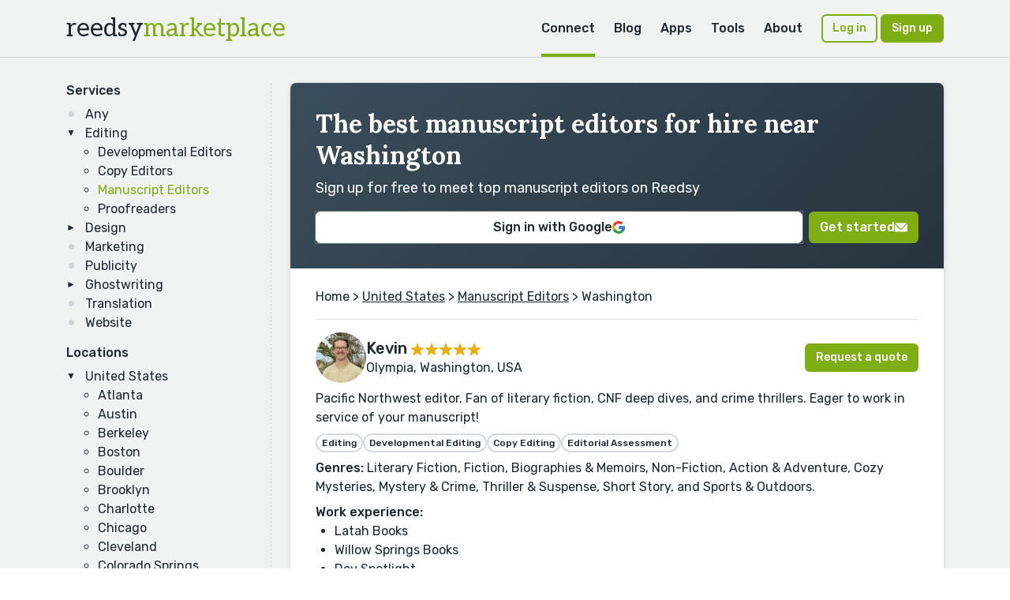

--- FILE ---
content_type: text/html; charset=utf-8
request_url: https://reedsy.com/hire/us/manuscript-editors-in-washington/
body_size: 23090
content:
<!DOCTYPE html>
<html lang="en">
  <head prefix="og: http://ogp.me/ns#"><script
  defer
  src="https://assets-cdn.reedsy.com/libs/analytics-manager/3.0.0/reedsy-analytics-manager.js"
  type="text/javascript"
></script>

    <title>17+ Best Manuscript Editors for Hire near Washington | Reedsy</title>
    <meta charset="utf-8">
    <meta name="viewport" content="height=device-height,width=device-width,initial-scale=1.0,maximum-scale=1.0,viewport-fit=cover"/>
    <meta content="IE=edge,chrome=1" http-equiv="X-UA-Compatible">
    <meta name="description" content="Browse hundreds of the best manuscript editors for hire near Washington right here on Reedsy">
    <meta name="keywords" content="book design,copy editing,book layout,developmental editing,copyediting,proofreading,lulu,createspace,author,editing">

    <meta name="csrf-param" content="authenticity_token" />
<meta name="csrf-token" content="Qpr7bGSuUNXVEsrzOmDLPpMFx7DmhHQYpnUq5_pk_lWXtDdf8xNsWXjCzTGSV567tA5wEYczoBvTS6d3bjZv0w" />
    <link rel="icon" type="image/x-icon" href="https://assets-cdn.reedsy.com/assets/icons/favicon/favicon-c9299c3dae158ac6476a169ef0942e74eabb82ee72aaca99107fc81e5190c0c2.ico" />
<link rel="icon" type="image/png" href="https://assets-cdn.reedsy.com/assets/icons/favicon/favicon-16x16-b670ce0ce01f0c3953512159024cac7b337886d57cc038786946e880f374f940.png" sizes="16x16" />
<link rel="icon" type="image/png" href="https://assets-cdn.reedsy.com/assets/icons/favicon/favicon-32x32-642770cb2e6abf17a4e2e174126f7e6124db43c07efc56e0e1be92364b59bf2b.png" sizes="32x32" />
<link rel="icon" type="image/png" href="https://assets-cdn.reedsy.com/assets/icons/favicon/favicon-96x96-cd3ec744e1a66cff9e0e097b72b12f67eefa3b73abc818e80a4219bb47352122.png" sizes="96x96" />
<link rel="icon" type="image/png" href="https://assets-cdn.reedsy.com/assets/icons/favicon/favicon-128x128-94a916de4f6dd0a2e9df1a0ff157670ca7fcd7f63cbbf9997e2fee2c409c5f96.png" sizes="128x128" />
<link rel="icon" type="image/png" href="https://assets-cdn.reedsy.com/assets/icons/favicon/favicon-192x192-d4b34b04ac49987d0184b404d0cef318e1dac50fcfad922563884e1ff34b947f.png" sizes="192x192" />
<link rel="apple-touch-icon" type="image/png" href="https://assets-cdn.reedsy.com/assets/icons/favicon/apple-touch-icon-1b26a799a9ce7c1a525247fe47861d5b8717fa36ae8a9349f42af3eb18c38e4a.png" />
<meta name="msapplication-TileColor" content="#12a4e2">
<meta name="theme-color" content="#ffffff">

    <link rel="canonical" href="https://reedsy.com/hire/us/manuscript-editors-in-washington/" />
    
    
      <script type="application/ld+json">
    {"@context":"http://schema.org","@type":"ItemList","@id":"https://reedsy.com/hire/us/manuscript-editors-in-washington/#ItemList","url":"https://reedsy.com/hire/us/manuscript-editors-in-washington/","description":"Browse hundreds of the best manuscript editors for hire near Washington right here on Reedsy","disambiguatingDescription":"17+ Best Manuscript Editors for Hire near Washington. Sign up for free to meet top manuscript editors on Reedsy","name":"The best manuscript editors for hire near Washington","alternateName":"17+ Best Manuscript Editors for Hire near Washington","itemListElement":[{"@type":"ListItem","@id":"https://reedsy.com/hire/us/manuscript-editors-in-washington/#ListItem_0","position":0,"item":{"@type":"Person","@id":"https://reedsy.com/hire/us/manuscript-editors-in-washington/#ListItem_0_item_Person","description":"Pacific Northwest editor. Fan of literary fiction, CNF deep dives, and crime thrillers. Eager to work in service of your manuscript!","url":"https://reedsy.com/breen-kevin","makesOffer":{"@type":"Offer","@id":"https://reedsy.com/hire/us/manuscript-editors-in-washington/#ListItem_0_item_Person_makesOffer_Offer","description":"Pacific Northwest editor. Fan of literary fiction, CNF deep dives, and crime thrillers. Eager to work in service of your manuscript!"},"hasOccupation":{"@type":"Occupation","@id":"https://reedsy.com/hire/us/manuscript-editors-in-washington/#ListItem_0_item_Person_hasOccupation_Occupation","name":"Manuscript Editor","description":null,"occupationLocation":{"@type":"Country","@id":"https://reedsy.com/hire/us/manuscript-editors-in-washington/#ListItem_0_item_Person_hasOccupation_Occupation_occupationLocation_Country","name":"Olympia, Washington, USA"}}}},{"@type":"ListItem","@id":"https://reedsy.com/hire/us/manuscript-editors-in-washington/#ListItem_1","position":1,"item":{"@type":"Person","@id":"https://reedsy.com/hire/us/manuscript-editors-in-washington/#ListItem_1_item_Person","description":"Experienced editor of contemporary romance, romantic suspense, historical romance, women's fiction. 18 years at HarperCollins / Harlequin.","url":"https://reedsy.com/emily-rodmell-2","makesOffer":{"@type":"Offer","@id":"https://reedsy.com/hire/us/manuscript-editors-in-washington/#ListItem_1_item_Person_makesOffer_Offer","description":"Experienced editor of contemporary romance, romantic suspense, historical romance, women's fiction. 18 years at HarperCollins / Harlequin."},"hasOccupation":{"@type":"Occupation","@id":"https://reedsy.com/hire/us/manuscript-editors-in-washington/#ListItem_1_item_Person_hasOccupation_Occupation","name":"Manuscript Editor","description":null,"occupationLocation":{"@type":"Country","@id":"https://reedsy.com/hire/us/manuscript-editors-in-washington/#ListItem_1_item_Person_hasOccupation_Occupation_occupationLocation_Country","name":"Washington D.C., DC, USA"}}}},{"@type":"ListItem","@id":"https://reedsy.com/hire/us/manuscript-editors-in-washington/#ListItem_2","position":2,"item":{"@type":"Person","@id":"https://reedsy.com/hire/us/manuscript-editors-in-washington/#ListItem_2_item_Person","description":"Former National Geographic Kids children's book editor who specializes in highly visual nonfiction children's books. 9+ years of experience.","url":"https://reedsy.com/angela-modany","makesOffer":{"@type":"Offer","@id":"https://reedsy.com/hire/us/manuscript-editors-in-washington/#ListItem_2_item_Person_makesOffer_Offer","description":"Former National Geographic Kids children's book editor who specializes in highly visual nonfiction children's books. 9+ years of experience."},"hasOccupation":{"@type":"Occupation","@id":"https://reedsy.com/hire/us/manuscript-editors-in-washington/#ListItem_2_item_Person_hasOccupation_Occupation","name":"Manuscript Editor","description":null,"occupationLocation":{"@type":"Country","@id":"https://reedsy.com/hire/us/manuscript-editors-in-washington/#ListItem_2_item_Person_hasOccupation_Occupation_occupationLocation_Country","name":"Washington D.C., DC, USA"}}}},{"@type":"ListItem","@id":"https://reedsy.com/hire/us/manuscript-editors-in-washington/#ListItem_3","position":3,"item":{"@type":"Person","@id":"https://reedsy.com/hire/us/manuscript-editors-in-washington/#ListItem_3_item_Person","description":"Developmental editing and copy editing for the nonfiction world: health, nutrition, fitness, tech, and entrepreneurship.","url":"https://reedsy.com/ray-sylvester","makesOffer":{"@type":"Offer","@id":"https://reedsy.com/hire/us/manuscript-editors-in-washington/#ListItem_3_item_Person_makesOffer_Offer","description":"Developmental editing and copy editing for the nonfiction world: health, nutrition, fitness, tech, and entrepreneurship."},"hasOccupation":{"@type":"Occupation","@id":"https://reedsy.com/hire/us/manuscript-editors-in-washington/#ListItem_3_item_Person_hasOccupation_Occupation","name":"Manuscript Editor","description":null,"occupationLocation":{"@type":"Country","@id":"https://reedsy.com/hire/us/manuscript-editors-in-washington/#ListItem_3_item_Person_hasOccupation_Occupation_occupationLocation_Country","name":"Northampton, United States"}}}},{"@type":"ListItem","@id":"https://reedsy.com/hire/us/manuscript-editors-in-washington/#ListItem_4","position":4,"item":{"@type":"Person","@id":"https://reedsy.com/hire/us/manuscript-editors-in-washington/#ListItem_4_item_Person","description":"Editor and food writer with over 10 years of experience creating cookbooks on a wide range of cooking subjects.","url":"https://reedsy.com/andrea-kirkland","makesOffer":{"@type":"Offer","@id":"https://reedsy.com/hire/us/manuscript-editors-in-washington/#ListItem_4_item_Person_makesOffer_Offer","description":"Editor and food writer with over 10 years of experience creating cookbooks on a wide range of cooking subjects."},"hasOccupation":{"@type":"Occupation","@id":"https://reedsy.com/hire/us/manuscript-editors-in-washington/#ListItem_4_item_Person_hasOccupation_Occupation","name":"Manuscript Editor","description":null,"occupationLocation":{"@type":"Country","@id":"https://reedsy.com/hire/us/manuscript-editors-in-washington/#ListItem_4_item_Person_hasOccupation_Occupation_occupationLocation_Country","name":"Birmingham, United States"}}}},{"@type":"ListItem","@id":"https://reedsy.com/hire/us/manuscript-editors-in-washington/#ListItem_5","position":5,"item":{"@type":"Person","@id":"https://reedsy.com/hire/us/manuscript-editors-in-washington/#ListItem_5_item_Person","description":"Creative, experienced editor of novels, children's books, and poetry. Let's prepare your manuscript for publication together.","url":"https://reedsy.com/gene-hult","makesOffer":{"@type":"Offer","@id":"https://reedsy.com/hire/us/manuscript-editors-in-washington/#ListItem_5_item_Person_makesOffer_Offer","description":"Creative, experienced editor of novels, children's books, and poetry. Let's prepare your manuscript for publication together."},"hasOccupation":{"@type":"Occupation","@id":"https://reedsy.com/hire/us/manuscript-editors-in-washington/#ListItem_5_item_Person_hasOccupation_Occupation","name":"Manuscript Editor","description":null,"occupationLocation":{"@type":"Country","@id":"https://reedsy.com/hire/us/manuscript-editors-in-washington/#ListItem_5_item_Person_hasOccupation_Occupation_occupationLocation_Country","name":"Houston, United States"}}}},{"@type":"ListItem","@id":"https://reedsy.com/hire/us/manuscript-editors-in-washington/#ListItem_6","position":6,"item":{"@type":"Person","@id":"https://reedsy.com/hire/us/manuscript-editors-in-washington/#ListItem_6_item_Person","description":"Incisive editor and collaborative, results-oriented project manager of health, food, and lifestyle books","url":"https://reedsy.com/marah-stets","makesOffer":{"@type":"Offer","@id":"https://reedsy.com/hire/us/manuscript-editors-in-washington/#ListItem_6_item_Person_makesOffer_Offer","description":"Incisive editor and collaborative, results-oriented project manager of health, food, and lifestyle books"},"hasOccupation":{"@type":"Occupation","@id":"https://reedsy.com/hire/us/manuscript-editors-in-washington/#ListItem_6_item_Person_hasOccupation_Occupation","name":"Manuscript Editor","description":null,"occupationLocation":{"@type":"Country","@id":"https://reedsy.com/hire/us/manuscript-editors-in-washington/#ListItem_6_item_Person_hasOccupation_Occupation_occupationLocation_Country","name":"Washington, DC, United States"}}}},{"@type":"ListItem","@id":"https://reedsy.com/hire/us/manuscript-editors-in-washington/#ListItem_7","position":7,"item":{"@type":"Person","@id":"https://reedsy.com/hire/us/manuscript-editors-in-washington/#ListItem_7_item_Person","description":"Seasoned editor and proofreader with more than 20 years of experience in multiple genres. I have worked with several best-selling authors!","url":"https://reedsy.com/beth-dorward","makesOffer":{"@type":"Offer","@id":"https://reedsy.com/hire/us/manuscript-editors-in-washington/#ListItem_7_item_Person_makesOffer_Offer","description":"Seasoned editor and proofreader with more than 20 years of experience in multiple genres. I have worked with several best-selling authors!"},"hasOccupation":{"@type":"Occupation","@id":"https://reedsy.com/hire/us/manuscript-editors-in-washington/#ListItem_7_item_Person_hasOccupation_Occupation","name":"Manuscript Editor","description":null,"occupationLocation":{"@type":"Country","@id":"https://reedsy.com/hire/us/manuscript-editors-in-washington/#ListItem_7_item_Person_hasOccupation_Occupation_occupationLocation_Country","name":"Maineville, United States"}}}},{"@type":"ListItem","@id":"https://reedsy.com/hire/us/manuscript-editors-in-washington/#ListItem_8","position":8,"item":{"@type":"Person","@id":"https://reedsy.com/hire/us/manuscript-editors-in-washington/#ListItem_8_item_Person","description":"Skilled nonfiction book editor and book coach in business, true crime, self-help. Get from idea to published. I love first-time authors.","url":"https://reedsy.com/sandra-wendel","makesOffer":{"@type":"Offer","@id":"https://reedsy.com/hire/us/manuscript-editors-in-washington/#ListItem_8_item_Person_makesOffer_Offer","description":"Skilled nonfiction book editor and book coach in business, true crime, self-help. Get from idea to published. I love first-time authors."},"hasOccupation":{"@type":"Occupation","@id":"https://reedsy.com/hire/us/manuscript-editors-in-washington/#ListItem_8_item_Person_hasOccupation_Occupation","name":"Manuscript Editor","description":null,"occupationLocation":{"@type":"Country","@id":"https://reedsy.com/hire/us/manuscript-editors-in-washington/#ListItem_8_item_Person_hasOccupation_Occupation_occupationLocation_Country","name":"Omaha, United States"}}}},{"@type":"ListItem","@id":"https://reedsy.com/hire/us/manuscript-editors-in-washington/#ListItem_9","position":9,"item":{"@type":"Person","@id":"https://reedsy.com/hire/us/manuscript-editors-in-washington/#ListItem_9_item_Person","description":"Experienced editor from a Big Five publisher specializing in mystery, suspense, and thrillers.","url":"https://reedsy.com/rose-lindsey","makesOffer":{"@type":"Offer","@id":"https://reedsy.com/hire/us/manuscript-editors-in-washington/#ListItem_9_item_Person_makesOffer_Offer","description":"Experienced editor from a Big Five publisher specializing in mystery, suspense, and thrillers."},"hasOccupation":{"@type":"Occupation","@id":"https://reedsy.com/hire/us/manuscript-editors-in-washington/#ListItem_9_item_Person_hasOccupation_Occupation","name":"Manuscript Editor","description":null,"occupationLocation":{"@type":"Country","@id":"https://reedsy.com/hire/us/manuscript-editors-in-washington/#ListItem_9_item_Person_hasOccupation_Occupation_occupationLocation_Country","name":"New York, United States"}}}},{"@type":"ListItem","@id":"https://reedsy.com/hire/us/manuscript-editors-in-washington/#ListItem_10","position":10,"item":{"@type":"Person","@id":"https://reedsy.com/hire/us/manuscript-editors-in-washington/#ListItem_10_item_Person","description":"Children’s book editor who will guide you in crafting the story you want to tell with a tailor-made revision plan. 10+ years experience.","url":"https://reedsy.com/mar-graff","makesOffer":{"@type":"Offer","@id":"https://reedsy.com/hire/us/manuscript-editors-in-washington/#ListItem_10_item_Person_makesOffer_Offer","description":"Children’s book editor who will guide you in crafting the story you want to tell with a tailor-made revision plan. 10+ years experience."},"hasOccupation":{"@type":"Occupation","@id":"https://reedsy.com/hire/us/manuscript-editors-in-washington/#ListItem_10_item_Person_hasOccupation_Occupation","name":"Manuscript Editor","description":null,"occupationLocation":{"@type":"Country","@id":"https://reedsy.com/hire/us/manuscript-editors-in-washington/#ListItem_10_item_Person_hasOccupation_Occupation_occupationLocation_Country","name":"Washington D.C., DC, USA"}}}},{"@type":"ListItem","@id":"https://reedsy.com/hire/us/manuscript-editors-in-washington/#ListItem_11","position":11,"item":{"@type":"Person","@id":"https://reedsy.com/hire/us/manuscript-editors-in-washington/#ListItem_11_item_Person","description":"Don't ever fall for the trap of thinking you can be rigorous and academic OR engaging and clear--you can absolutely be both. I'll help you.","url":"https://reedsy.com/stephanie-keep","makesOffer":{"@type":"Offer","@id":"https://reedsy.com/hire/us/manuscript-editors-in-washington/#ListItem_11_item_Person_makesOffer_Offer","description":"Don't ever fall for the trap of thinking you can be rigorous and academic OR engaging and clear--you can absolutely be both. I'll help you."},"hasOccupation":{"@type":"Occupation","@id":"https://reedsy.com/hire/us/manuscript-editors-in-washington/#ListItem_11_item_Person_hasOccupation_Occupation","name":"Manuscript Editor","description":null,"occupationLocation":{"@type":"Country","@id":"https://reedsy.com/hire/us/manuscript-editors-in-washington/#ListItem_11_item_Person_hasOccupation_Occupation_occupationLocation_Country","name":"Bedford, United States"}}}},{"@type":"ListItem","@id":"https://reedsy.com/hire/us/manuscript-editors-in-washington/#ListItem_12","position":12,"item":{"@type":"Person","@id":"https://reedsy.com/hire/us/manuscript-editors-in-washington/#ListItem_12_item_Person","description":"After working as a nonfiction book editor for years at NatGeo, I know the ins and outs of publishing from ideation to final proofing.","url":"https://reedsy.com/barbara-noe-kennedy","makesOffer":{"@type":"Offer","@id":"https://reedsy.com/hire/us/manuscript-editors-in-washington/#ListItem_12_item_Person_makesOffer_Offer","description":"After working as a nonfiction book editor for years at NatGeo, I know the ins and outs of publishing from ideation to final proofing."},"hasOccupation":{"@type":"Occupation","@id":"https://reedsy.com/hire/us/manuscript-editors-in-washington/#ListItem_12_item_Person_hasOccupation_Occupation","name":"Manuscript Editor","description":null,"occupationLocation":{"@type":"Country","@id":"https://reedsy.com/hire/us/manuscript-editors-in-washington/#ListItem_12_item_Person_hasOccupation_Occupation_occupationLocation_Country","name":"Washington, DC, United States"}}}},{"@type":"ListItem","@id":"https://reedsy.com/hire/us/manuscript-editors-in-washington/#ListItem_13","position":13,"item":{"@type":"Person","@id":"https://reedsy.com/hire/us/manuscript-editors-in-washington/#ListItem_13_item_Person","description":"I'm an experienced editor specializing in children's nonfiction, from picture books to super-stuffed fact books and everything in between.","url":"https://reedsy.com/williams-kathryn","makesOffer":{"@type":"Offer","@id":"https://reedsy.com/hire/us/manuscript-editors-in-washington/#ListItem_13_item_Person_makesOffer_Offer","description":"I'm an experienced editor specializing in children's nonfiction, from picture books to super-stuffed fact books and everything in between."},"hasOccupation":{"@type":"Occupation","@id":"https://reedsy.com/hire/us/manuscript-editors-in-washington/#ListItem_13_item_Person_hasOccupation_Occupation","name":"Manuscript Editor","description":null,"occupationLocation":{"@type":"Country","@id":"https://reedsy.com/hire/us/manuscript-editors-in-washington/#ListItem_13_item_Person_hasOccupation_Occupation_occupationLocation_Country","name":"Washington D.C., DC, USA"}}}},{"@type":"ListItem","@id":"https://reedsy.com/hire/us/manuscript-editors-in-washington/#ListItem_14","position":14,"item":{"@type":"Person","@id":"https://reedsy.com/hire/us/manuscript-editors-in-washington/#ListItem_14_item_Person","description":"I'm a former LGBTQ+ Editor in Chief with a film background and years of success nurturing star writers and beginners. Let's tell your story!","url":"https://reedsy.com/anne-stockwell","makesOffer":{"@type":"Offer","@id":"https://reedsy.com/hire/us/manuscript-editors-in-washington/#ListItem_14_item_Person_makesOffer_Offer","description":"I'm a former LGBTQ+ Editor in Chief with a film background and years of success nurturing star writers and beginners. Let's tell your story!"},"hasOccupation":{"@type":"Occupation","@id":"https://reedsy.com/hire/us/manuscript-editors-in-washington/#ListItem_14_item_Person_hasOccupation_Occupation","name":"Manuscript Editor","description":null,"occupationLocation":{"@type":"Country","@id":"https://reedsy.com/hire/us/manuscript-editors-in-washington/#ListItem_14_item_Person_hasOccupation_Occupation_occupationLocation_Country","name":"Los Angeles, CA, United States"}}}},{"@type":"ListItem","@id":"https://reedsy.com/hire/us/manuscript-editors-in-washington/#ListItem_15","position":15,"item":{"@type":"Person","@id":"https://reedsy.com/hire/us/manuscript-editors-in-washington/#ListItem_15_item_Person","description":"Experienced editor for university presses (MIT, Harvard, etc.) and scholars (Princeton, U of Toronto, etc.); published award-winning books.","url":"https://reedsy.com/glenn-mcmahan","makesOffer":{"@type":"Offer","@id":"https://reedsy.com/hire/us/manuscript-editors-in-washington/#ListItem_15_item_Person_makesOffer_Offer","description":"Experienced editor for university presses (MIT, Harvard, etc.) and scholars (Princeton, U of Toronto, etc.); published award-winning books."},"hasOccupation":{"@type":"Occupation","@id":"https://reedsy.com/hire/us/manuscript-editors-in-washington/#ListItem_15_item_Person_hasOccupation_Occupation","name":"Manuscript Editor","description":null,"occupationLocation":{"@type":"Country","@id":"https://reedsy.com/hire/us/manuscript-editors-in-washington/#ListItem_15_item_Person_hasOccupation_Occupation_occupationLocation_Country","name":"Colorado Springs, CO, United States"}}}},{"@type":"ListItem","@id":"https://reedsy.com/hire/us/manuscript-editors-in-washington/#ListItem_16","position":16,"item":{"@type":"Person","@id":"https://reedsy.com/hire/us/manuscript-editors-in-washington/#ListItem_16_item_Person","description":"Over 25 years' editorial experience at a Big 5 publisher and a literary agency, specializing in commercial fiction and narrative nonfiction.","url":"https://reedsy.com/ann-leslie-tuttle","makesOffer":{"@type":"Offer","@id":"https://reedsy.com/hire/us/manuscript-editors-in-washington/#ListItem_16_item_Person_makesOffer_Offer","description":"Over 25 years' editorial experience at a Big 5 publisher and a literary agency, specializing in commercial fiction and narrative nonfiction."},"hasOccupation":{"@type":"Occupation","@id":"https://reedsy.com/hire/us/manuscript-editors-in-washington/#ListItem_16_item_Person_hasOccupation_Occupation","name":"Manuscript Editor","description":null,"occupationLocation":{"@type":"Country","@id":"https://reedsy.com/hire/us/manuscript-editors-in-washington/#ListItem_16_item_Person_hasOccupation_Occupation_occupationLocation_Country","name":"New York City, NY, United States"}}}}]}
  </script>

          <meta property="og:locale" content="en_GB">
      <meta property="og:title" content="17+ Best Manuscript Editors for Hire near Washington | Reedsy">
      <meta property="og:site_name" content="Reedsy">
      <meta property="og:url" content="https://reedsy.com">
      <meta property="og:description" content="Browse hundreds of the best manuscript editors for hire near Washington right here on Reedsy">
      <meta property="og:image" content="https://assets-cdn.reedsy.com/assets/og-marketplace-1200x630-278b47f7316d496190924b0ee4e7a9f72698f6aa17018cdded8cdc303c2aaf95.jpg">
      <meta property="og:image:type" content="image/jpeg">
      <meta property="og:image:width" content="1200">
      <meta property="og:image:height" content="630">

          <meta name="twitter:card" content="summary_large_image">
      <meta name="twitter:site" content="@reedsyhq">
      <meta name="twitter:creator" content="@reedsyhq">
      <meta name="twitter:title" content="17+ Best Manuscript Editors for Hire near Washington | Reedsy">
      <meta name="twitter:description" content="Browse hundreds of the best manuscript editors for hire near Washington right here on Reedsy">
      <meta name="twitter:image:src" content="https://assets-cdn.reedsy.com/assets/twitter-large-c47bd01772f72ccdb009754d58a24a80e076a647e6c2339d8390f5961ba86039.jpg">


    
    <script src="https://assets-cdn.reedsy.com/vite/assets/hire-mqC8Doh0.js" crossorigin="anonymous" type="module" defer="defer"></script><link rel="modulepreload" href="https://assets-cdn.reedsy.com/vite/assets/reedsy-modals.lite-CtUOTGDH.js" as="script" crossorigin="anonymous" defer="defer">
<link rel="modulepreload" href="https://assets-cdn.reedsy.com/vite/assets/reedsy-email-checker-A9-XR380.js" as="script" crossorigin="anonymous" defer="defer">
<link rel="modulepreload" href="https://assets-cdn.reedsy.com/vite/assets/index-uGfkzY63.js" as="script" crossorigin="anonymous" defer="defer">
<link rel="modulepreload" href="https://assets-cdn.reedsy.com/vite/assets/tracking-manager-cpIPpAiM.js" as="script" crossorigin="anonymous" defer="defer">
<link rel="modulepreload" href="https://assets-cdn.reedsy.com/vite/assets/_commonjsHelpers-BosuxZz1.js" as="script" crossorigin="anonymous" defer="defer">
<link rel="modulepreload" href="https://assets-cdn.reedsy.com/vite/assets/crisp-helper-4c8eRsQI.js" as="script" crossorigin="anonymous" defer="defer">
<link rel="modulepreload" href="https://assets-cdn.reedsy.com/vite/assets/http-ODWV0wJv.js" as="script" crossorigin="anonymous" defer="defer">
<link rel="modulepreload" href="https://assets-cdn.reedsy.com/vite/assets/tracking-service-BuSMWHNv.js" as="script" crossorigin="anonymous" defer="defer"><link rel="stylesheet" href="https://assets-cdn.reedsy.com/vite/assets/hire-CGBNiBKb.css" media="screen" defer="defer" />
<link rel="stylesheet" href="https://assets-cdn.reedsy.com/vite/assets/reedsy-modals-yneMjCoo.css" media="screen" defer="defer" />
<link rel="stylesheet" href="https://assets-cdn.reedsy.com/vite/assets/reedsy-email-checker-CojDHQFT.css" media="screen" defer="defer" />

    <link rel="preconnect" href="https://fonts.googleapis.com">
    <link rel="preconnect" href="https://fonts.gstatic.com" crossorigin>
    <link href="https://fonts.googleapis.com/css2?family=Aleo:wght@400&family=Lora:ital,wght@0,400..700;1,400..700&family=Rubik:ital,wght@0,300..900;1,300..900&display=swap" rel="stylesheet">
  </head>

  <!-- <body> -->
  <body class="accent-green" data-page-title="17+ Best Manuscript Editors for Hire near Washington | Reedsy" data-recaptcha-key="6LeshWwmAAAAAPL9g3m_eVYOxyWghtL7dzuuMtdi" data-recaptcha-action-name="marketplace_signup">

    <div class="hire">
      

<header class="bgColor-muted border border-b">
  <nav class="nav-top">
  <div class="content nav-content content-wide">
    <div class="nav-logo grid grid-middle">
      <div class="nav-trigger visible-until-md">
        <svg width="24" height="18">
          <path id="burger" fill="#2a2a2a" fill-rule="evenodd" d="M1 0h22a1 1 0 0 1 0 2H1a1 1 0 1 1 0-2Zm0 8h22a1 1 0 0 1 0 2H1a1 1 0 1 1 0-2Zm0 8h22a1 1 0 0 1 0 2H1a1 1 0 0 1 0-2Z"/>
        </svg>
      </div>
      <a class="text-logo no-decoration" href="/">
        reedsy<span class="fgColor-success hidden-until-sm">marketplace</span>
</a>    </div>
    <div class="nav-links hidden-until-md">
      <div class="nav-link dropdown">
        <a class=" active" href="/">Connect</a>
        <div class="dropdown-container">
          <div class="dropdown-panel dropdown-menu">
            <div class="dropdown-cell">
              <a class="no-decoration" href="/">
                <p class="h3 text-logo mb-sm">
                  reedsy<span class="fgColor-success">marketplace</span>
                </p>
                <p class="small fgColor-muted">Assemble a team of pros</p>
</a>            </div>
            <a href="/editing">Editing</a>
            <a href="/design">Design</a>
            <a href="/marketing">Marketing</a>
            <a href="/ghostwriting">Ghostwriting</a>
            <a href="/translation">Translation</a>
            <a href="/website">Websites</a>
          </div>
        </div>
      </div>
      <div class="nav-link dropdown">
        <a href="https://blog.reedsy.com">Blog</a>
        <div class="dropdown-container">
          <div class="dropdown-panel dropdown-menu">
            <div class="dropdown-cell">
              <a class="no-decoration" href="https://blog.reedsy.com">
                <p class="h3 text-logo mb-sm">
                  reedsy<span class="fgColor-primary">blog</span>
                </p>
                <p class="small fgColor-muted">Advice, insights and news</p>
</a>            </div>
            <div class="dropdown-cell">
              <a class="no-decoration" href="https://reedsy.com/learning">
                <p class="h3 text-logo mb-sm">
                  reedsy<span class="fgColor-warning">learning</span>
                </p>
                <p class="small fgColor-muted">Online publishing courses</p>
</a>            </div>
            <div class="dropdown-cell">
                <a class="no-decoration" href="https://blog.reedsy.com/live">
                <p class="h3 text-logo mb-sm">
                  reedsy<span class="fgColor-danger">live</span>
                </p>
                <p class="small fgColor-muted">Free publishing webinars</p>
</a>            </div>
            <a href="https://blog.reedsy.com/podcasts">Bestseller Podcast</a>
            <a href="https://blog.reedsy.com/book-covers">Book Cover Art</a>
            <a href="https://blog.reedsy.com/stories">Stories</a>
          </div>
        </div>
      </div>
      <div class="nav-link dropdown">
        <a href="https://reedsy.com/discovery">Apps</a>
        <div class="dropdown-container">
          <div class="dropdown-panel dropdown-menu">
            <div class="dropdown-cell">
              <a href="https://reedsy.com/studio">
                <p class="h3 text-logo mb-sm">
                  reedsy<span class="fgColor-primary">studio</span>
                </p>
                <p class="small fgColor-muted">Free EPUB & PDF typesetting tool</p>
              </a>
            </div>
            <div class="dropdown-cell">
              <a href="https://reedsy.com/discovery">
                <p class="h3 text-logo mb-sm">
                  reedsy<span class="fgColor-warning">discovery</span>
                </p>
                <p class="small fgColor-muted">Launch your book in style</p>
              </a>
            </div>
            <div class="dropdown-cell">
              <a class="no-decoration" href="https://blog.reedsy.com/creative-writing-prompts">
                <p class="h3 text-logo mb-sm">
                  reedsy<span class="fgColor-primary">prompts</span>
                </p>
                <p class="small fgColor-muted">A weekly short story contest</p>
</a>            </div>
          </div>
        </div>
      </div>
      <div class="nav-link dropdown">
        <a href="/write-a-book">Tools</a>
        <div class="dropdown-container">
          <div class="dropdown-panel dropdown-menu">
            <a href="https://blog.reedsy.com/promo-services">Book Promotion Sites</a>
            <a href="https://blog.reedsy.com/book-review-blogs">Book Review Blogs</a>
            <a href="https://blog.reedsy.com/booktubers">Booktube Channel Guide</a>
            <a href="https://blog.reedsy.com/book-title-generator">Book Title Generator</a>
            <a href="https://blog.reedsy.com/character-name-generator">Character Name Generator</a>
            <a href="https://blog.reedsy.com/indie-publishers">Independent Publishers</a>
            <a href="https://blog.reedsy.com/literary-agents">Literary Agents</a>
            <a href="https://blog.reedsy.com/magazines">Literary Magazines</a>
            <a href="https://blog.reedsy.com/pen-names">Pen Name Generator</a>
            <a href="https://blog.reedsy.com/plot-generator">Plot Generator</a>
            <a href="https://blog.reedsy.com/publishers">Publishers Directory</a>
            <a href="https://blog.reedsy.com/short-stories">Short Story Ideas</a>
            <a href="https://blog.reedsy.com/writing-contests">Writing Contests</a>
            <a href="https://blog.reedsy.com/writing-apps">Writing Apps</a>
            <a href="https://blog.reedsy.com/writing-courses">Writing Classes</a>
            <a href="https://blog.reedsy.com/writing-exercices">Writing Exercises</a>
            <a href="https://blog.reedsy.com/writing-scholarships">Writing Scholarships</a>
          </div>
        </div>
      </div>
      <div class="nav-link">
        <a class="" href="/about">About</a>
      </div>
    </div>
    <div class="nav-cta">
        <a class="btn btn-accent btn-border btn-sm" href="/accounts/sign_in">Log in</a>
        <button name="button" type="submit" class="btn btn-accent btn-sm" data-modal-trigger="signup-modal">Sign up</button>
    </div>
  </div>
</nav>

<div class="nav-mobile">
  <div class="panel">
     <div class="panel-header border border-b grid grid-middle no-response text-dark">
      <div class="cell">
        <p class="h4">Menu</p>
      </div>
      <div class="cell-shrink">
        <span class="nav-close">
          <img width="16" height="16" class="img-icon" src="https://assets-cdn.reedsy.com/assets/@reedsy/reedsy-lightning/assets/icons/dark/cross-69e2173d1f27367f982567a9c1470953aade1c09db49f92c6819e430f9d1ee6f.svg" />
        </span>
      </div>
    </div>
    <div class="panel-body">
      <div class="cloned-nav-links"></div>

      <a class="nav-link" href="https://reedsy.com/about/tou">Terms</a>
      <a class="nav-link" href="https://reedsy.com/about/privacy">Privacy</a>
    </div>
  </div>
</div>

  <div class="visible-until-md">
    <div class="content">
  <div class="pb-base">
    <form id="hire-submenu-navigation" class="grid-3 gap-sm responsive-md pt-base" action="#" accept-charset="UTF-8" method="get">
      <div class="grid-span-2">
        <div class="grid gap-sm">
          <div class="cell">
            <label class="label-sm">Service</label>
            <select name="service" id="service"><option value="any">Any</option>
<option value="book-editors">Book Editors</option>
<option data-parent="book-editors" value="developmental-editors">&nbsp;&nbsp;&nbsp;&nbsp;Developmental Editors</option>
<option data-parent="book-editors" value="copy-editors">&nbsp;&nbsp;&nbsp;&nbsp;Copy Editors</option>
<option data-parent="book-editors" selected="selected" value="manuscript-editors">&nbsp;&nbsp;&nbsp;&nbsp;Manuscript Editors</option>
<option data-parent="book-editors" value="proofreaders">&nbsp;&nbsp;&nbsp;&nbsp;Proofreaders</option>
<option value="book-designers">Book Designers</option>
<option data-parent="book-designers" value="book-cover-designers">&nbsp;&nbsp;&nbsp;&nbsp;Book Cover Designers</option>
<option data-parent="book-designers" value="book-illustrators">&nbsp;&nbsp;&nbsp;&nbsp;Book Illustrators</option>
<option data-parent="book-designers" value="typographers">&nbsp;&nbsp;&nbsp;&nbsp;Typographers</option>
<option data-parent="book-designers" value="typesetters">&nbsp;&nbsp;&nbsp;&nbsp;Typesetters</option>
<option value="book-marketers">Book Marketers</option>
<option value="book-publicists">Book Publicists</option>
<option value="ghostwriters">Ghostwriters</option>
<option data-parent="ghostwriters" value="book-proposal-specialists">&nbsp;&nbsp;&nbsp;&nbsp;Book Proposal Specialists</option>
<option value="book-translators">Book Translators</option>
<option value="web-designers">Web Designers</option></select>
          </div>
          <div class="cell">
            <label class="label-sm">Location</label>
            <select name="location" id="location"><option value="any">Any</option>
<option value="us">United States</option>
<option data-parent="us" value="atlanta">&nbsp;&nbsp;&nbsp;&nbsp;Atlanta</option>
<option data-parent="us" value="austin">&nbsp;&nbsp;&nbsp;&nbsp;Austin</option>
<option data-parent="us" value="berkeley">&nbsp;&nbsp;&nbsp;&nbsp;Berkeley</option>
<option data-parent="us" value="boston">&nbsp;&nbsp;&nbsp;&nbsp;Boston</option>
<option data-parent="us" value="boulder">&nbsp;&nbsp;&nbsp;&nbsp;Boulder</option>
<option data-parent="us" value="brooklyn">&nbsp;&nbsp;&nbsp;&nbsp;Brooklyn</option>
<option data-parent="us" value="charlotte">&nbsp;&nbsp;&nbsp;&nbsp;Charlotte</option>
<option data-parent="us" value="chicago">&nbsp;&nbsp;&nbsp;&nbsp;Chicago</option>
<option data-parent="us" value="cleveland">&nbsp;&nbsp;&nbsp;&nbsp;Cleveland</option>
<option data-parent="us" value="colorado-springs">&nbsp;&nbsp;&nbsp;&nbsp;Colorado Springs</option>
<option data-parent="us" value="columbus">&nbsp;&nbsp;&nbsp;&nbsp;Columbus</option>
<option data-parent="us" value="dallas">&nbsp;&nbsp;&nbsp;&nbsp;Dallas</option>
<option data-parent="us" value="denver">&nbsp;&nbsp;&nbsp;&nbsp;Denver</option>
<option data-parent="us" value="fair-oaks">&nbsp;&nbsp;&nbsp;&nbsp;Fair Oaks</option>
<option data-parent="us" value="fort-worth">&nbsp;&nbsp;&nbsp;&nbsp;Fort Worth</option>
<option data-parent="us" value="houston">&nbsp;&nbsp;&nbsp;&nbsp;Houston</option>
<option data-parent="us" value="indianapolis">&nbsp;&nbsp;&nbsp;&nbsp;Indianapolis</option>
<option data-parent="us" value="kansas-city">&nbsp;&nbsp;&nbsp;&nbsp;Kansas City</option>
<option data-parent="us" value="los-angeles">&nbsp;&nbsp;&nbsp;&nbsp;Los Angeles</option>
<option data-parent="us" value="miami">&nbsp;&nbsp;&nbsp;&nbsp;Miami</option>
<option data-parent="us" value="minneapolis">&nbsp;&nbsp;&nbsp;&nbsp;Minneapolis</option>
<option data-parent="us" value="nashville">&nbsp;&nbsp;&nbsp;&nbsp;Nashville</option>
<option data-parent="us" value="new-york">&nbsp;&nbsp;&nbsp;&nbsp;New York</option>
<option data-parent="us" value="oakland">&nbsp;&nbsp;&nbsp;&nbsp;Oakland</option>
<option data-parent="us" value="orlando">&nbsp;&nbsp;&nbsp;&nbsp;Orlando</option>
<option data-parent="us" value="philadelphia">&nbsp;&nbsp;&nbsp;&nbsp;Philadelphia</option>
<option data-parent="us" value="phoenix">&nbsp;&nbsp;&nbsp;&nbsp;Phoenix</option>
<option data-parent="us" value="pittsburgh">&nbsp;&nbsp;&nbsp;&nbsp;Pittsburgh</option>
<option data-parent="us" value="portland">&nbsp;&nbsp;&nbsp;&nbsp;Portland</option>
<option data-parent="us" value="sacramento">&nbsp;&nbsp;&nbsp;&nbsp;Sacramento</option>
<option data-parent="us" value="salt-lake-city">&nbsp;&nbsp;&nbsp;&nbsp;Salt Lake City</option>
<option data-parent="us" value="san-diego">&nbsp;&nbsp;&nbsp;&nbsp;San Diego</option>
<option data-parent="us" value="san-francisco">&nbsp;&nbsp;&nbsp;&nbsp;San Francisco</option>
<option data-parent="us" value="sarasota">&nbsp;&nbsp;&nbsp;&nbsp;Sarasota</option>
<option data-parent="us" value="seattle">&nbsp;&nbsp;&nbsp;&nbsp;Seattle</option>
<option data-parent="us" value="st-louis">&nbsp;&nbsp;&nbsp;&nbsp;St Louis</option>
<option data-parent="us" value="tampa">&nbsp;&nbsp;&nbsp;&nbsp;Tampa</option>
<option data-parent="us" value="tucson">&nbsp;&nbsp;&nbsp;&nbsp;Tucson</option>
<option data-parent="us" selected="selected" value="washington">&nbsp;&nbsp;&nbsp;&nbsp;Washington</option>
<option value="gb">United Kingdom</option>
<option data-parent="gb" value="birmingham">&nbsp;&nbsp;&nbsp;&nbsp;Birmingham</option>
<option data-parent="gb" value="brighton">&nbsp;&nbsp;&nbsp;&nbsp;Brighton</option>
<option data-parent="gb" value="bristol">&nbsp;&nbsp;&nbsp;&nbsp;Bristol</option>
<option data-parent="gb" value="cambridge">&nbsp;&nbsp;&nbsp;&nbsp;Cambridge</option>
<option data-parent="gb" value="cardiff">&nbsp;&nbsp;&nbsp;&nbsp;Cardiff</option>
<option data-parent="gb" value="chester">&nbsp;&nbsp;&nbsp;&nbsp;Chester</option>
<option data-parent="gb" value="edinburgh">&nbsp;&nbsp;&nbsp;&nbsp;Edinburgh</option>
<option data-parent="gb" value="glasgow">&nbsp;&nbsp;&nbsp;&nbsp;Glasgow</option>
<option data-parent="gb" value="inverness">&nbsp;&nbsp;&nbsp;&nbsp;Inverness</option>
<option data-parent="gb" value="london">&nbsp;&nbsp;&nbsp;&nbsp;London</option>
<option data-parent="gb" value="lyme-regis">&nbsp;&nbsp;&nbsp;&nbsp;Lyme Regis</option>
<option data-parent="gb" value="manchester">&nbsp;&nbsp;&nbsp;&nbsp;Manchester</option>
<option data-parent="gb" value="nottingham">&nbsp;&nbsp;&nbsp;&nbsp;Nottingham</option>
<option data-parent="gb" value="oxford">&nbsp;&nbsp;&nbsp;&nbsp;Oxford</option>
<option data-parent="gb" value="reading">&nbsp;&nbsp;&nbsp;&nbsp;Reading</option>
<option value="ca">Canada</option>
<option data-parent="ca" value="calgary">&nbsp;&nbsp;&nbsp;&nbsp;Calgary</option>
<option data-parent="ca" value="montreal">&nbsp;&nbsp;&nbsp;&nbsp;Montreal</option>
<option data-parent="ca" value="ottawa">&nbsp;&nbsp;&nbsp;&nbsp;Ottawa</option>
<option data-parent="ca" value="toronto">&nbsp;&nbsp;&nbsp;&nbsp;Toronto</option>
<option data-parent="ca" value="vancouver">&nbsp;&nbsp;&nbsp;&nbsp;Vancouver</option>
<option data-parent="ca" value="victoria">&nbsp;&nbsp;&nbsp;&nbsp;Victoria</option>
<option data-parent="ca" value="windsor">&nbsp;&nbsp;&nbsp;&nbsp;Windsor</option>
<option data-parent="ca" value="winnipeg">&nbsp;&nbsp;&nbsp;&nbsp;Winnipeg</option>
<option value="au">Australia</option>
<option data-parent="au" value="adelaide">&nbsp;&nbsp;&nbsp;&nbsp;Adelaide</option>
<option data-parent="au" value="brisbane">&nbsp;&nbsp;&nbsp;&nbsp;Brisbane</option>
<option data-parent="au" value="melbourne">&nbsp;&nbsp;&nbsp;&nbsp;Melbourne</option>
<option data-parent="au" value="perth">&nbsp;&nbsp;&nbsp;&nbsp;Perth</option>
<option data-parent="au" value="sydney">&nbsp;&nbsp;&nbsp;&nbsp;Sydney</option>
<option value="nz">New Zealand</option>
<option value="ie">Ireland</option>
<option data-parent="ie" value="cork">&nbsp;&nbsp;&nbsp;&nbsp;Cork</option>
<option data-parent="ie" value="dublin">&nbsp;&nbsp;&nbsp;&nbsp;Dublin</option>
<option value="ae">United Arab Emirates</option>
<option value="fr">France</option>
<option value="es">Spain</option>
<option value="se">Sweden</option>
<option value="at">Austria</option>
<option value="dk">Denmark</option>
<option value="nl">Netherlands</option></select>
          </div>
        </div>
      </div>
      <div class="cell">
        <label class="label-sm">Genre</label>
        <select name="genre" id="genre" disabled="disabled"><option value="">Any</option><option value="biographies-memoirs">Biographies &amp; Memoir</option>
<option value="business">Business</option>
<option value="childrens">Children&#39;s</option>
<option value="christian">Christian</option>
<option value="comics-graphic-novels">Comics &amp; Graphic Novel</option>
<option value="cookbooks">Cookbook</option>
<option value="cozy-mysteries">Cozy Mysteries</option>
<option value="crime">Crime</option>
<option value="dark-fantasy">Dark Fantasy</option>
<option value="education-reference">Education &amp; Reference</option>
<option value="fantasy">Fantasy</option>
<option value="fiction">Fiction</option>
<option value="historical-fiction">Historical Fiction</option>
<option value="historical-romance">Historical Romance</option>
<option value="history">History</option>
<option value="horror">Horror</option>
<option value="legal">Legal</option>
<option value="literary-fiction">Literary Fiction</option>
<option value="medical">Medical</option>
<option value="mystery">Mystery</option>
<option value="non-fiction">Non Fiction</option>
<option value="picture">Picture</option>
<option value="poetry">Poetry</option>
<option value="politics">Politics</option>
<option value="romance">Romance</option>
<option value="romantasy">Romantasy</option>
<option value="science">Science</option>
<option value="science-fiction">Science Fiction</option>
<option value="self-help">Self Help</option>
<option value="short-story">Short Story</option>
<option value="thriller">Thriller</option>
<option value="urban-fantasy">Urban Fantasy</option>
<option value="young-adult">Young Adult</option></select>
      </div>
</form>  </div>
</div>

  </div>
</header>

<section class="bgColor-muted">
  <div class="content content-wide">
    <div class="freelancers-grid">
      <nav>
        <div class="accordion">
  <p class="h5 mb-sm">
    Services
  </p>
  <ul class="nestable">
    <li>
      <a class="accordion-collapse no-decoration" href="/hire/washington/">Any</a>
    </li>
      <li class="open">
        <a class="accordion-collapse no-decoration" href="/hire/us/book-editors-in-washington/">Editing</a>
        <ul>
            <li>
              <a class="accordion no-decoration" href="/hire/us/developmental-editors-in-washington/">Developmental Editors</a>
            </li>
            <li>
              <a class="accordion no-decoration" href="/hire/us/copy-editors-in-washington/">Copy Editors</a>
            </li>
            <li>
              <a class="accordion no-decoration active" href="/hire/us/manuscript-editors-in-washington/">Manuscript Editors</a>
            </li>
            <li>
              <a class="accordion no-decoration" href="/hire/us/proofreaders-in-washington/">Proofreaders</a>
            </li>
        </ul>
      </li>
      <li class="">
        <a class="accordion-collapse no-decoration" href="/hire/us/book-designers-in-washington/">Design</a>
        <ul>
            <li>
              <a class="accordion no-decoration" href="/hire/us/book-cover-designers-in-washington/">Book Cover Designers</a>
            </li>
            <li>
              <a class="accordion no-decoration" href="/hire/us/book-illustrators-in-washington/">Book Illustrators</a>
            </li>
            <li>
              <a class="accordion no-decoration" href="/hire/us/typographers-in-washington/">Typographers</a>
            </li>
            <li>
              <a class="accordion no-decoration" href="/hire/us/typesetters-in-washington/">Typesetters</a>
            </li>
        </ul>
      </li>
      <li class="">
        <a class="accordion-collapse no-decoration" href="/hire/us/book-marketers-in-washington/">Marketing</a>
        <ul>
        </ul>
      </li>
      <li class="">
        <a class="accordion-collapse no-decoration" href="/hire/us/book-publicists-in-washington/">Publicity</a>
        <ul>
        </ul>
      </li>
      <li class="">
        <a class="accordion-collapse no-decoration" href="/hire/us/ghostwriters-in-washington/">Ghostwriting</a>
        <ul>
            <li>
              <a class="accordion no-decoration" href="/hire/us/book-proposal-specialists-in-washington/">Book Proposal Specialists</a>
            </li>
        </ul>
      </li>
      <li class="">
        <a class="accordion-collapse no-decoration" href="/hire/us/book-translators-in-washington/">Translation</a>
        <ul>
        </ul>
      </li>
      <li class="">
        <a class="accordion-collapse no-decoration" href="/hire/us/web-designers-in-washington/">Website</a>
        <ul>
        </ul>
      </li>
  </ul>
</div>

<div class="accordion mt-base">
  <p class="h5 mb-sm">
    Locations
  </p>
  <ul class="nestable">
      <li class="open">
        <a class="accordion-collapse no-decoration" href="/hire/us/manuscript-editors/">United States</a>
        <ul>
            <li>
              <a class="accordion no-decoration" href="/hire/us/manuscript-editors-in-atlanta/">Atlanta</a>
            </li>
            <li>
              <a class="accordion no-decoration" href="/hire/us/manuscript-editors-in-austin/">Austin</a>
            </li>
            <li>
              <a class="accordion no-decoration" href="/hire/us/manuscript-editors-in-berkeley/">Berkeley</a>
            </li>
            <li>
              <a class="accordion no-decoration" href="/hire/us/manuscript-editors-in-boston/">Boston</a>
            </li>
            <li>
              <a class="accordion no-decoration" href="/hire/us/manuscript-editors-in-boulder/">Boulder</a>
            </li>
            <li>
              <a class="accordion no-decoration" href="/hire/us/manuscript-editors-in-brooklyn/">Brooklyn</a>
            </li>
            <li>
              <a class="accordion no-decoration" href="/hire/us/manuscript-editors-in-charlotte/">Charlotte</a>
            </li>
            <li>
              <a class="accordion no-decoration" href="/hire/us/manuscript-editors-in-chicago/">Chicago</a>
            </li>
            <li>
              <a class="accordion no-decoration" href="/hire/us/manuscript-editors-in-cleveland/">Cleveland</a>
            </li>
            <li>
              <a class="accordion no-decoration" href="/hire/us/manuscript-editors-in-colorado-springs/">Colorado Springs</a>
            </li>
            <li>
              <a class="accordion no-decoration" href="/hire/us/manuscript-editors-in-columbus/">Columbus</a>
            </li>
            <li>
              <a class="accordion no-decoration" href="/hire/us/manuscript-editors-in-dallas/">Dallas</a>
            </li>
            <li>
              <a class="accordion no-decoration" href="/hire/us/manuscript-editors-in-denver/">Denver</a>
            </li>
            <li>
              <a class="accordion no-decoration" href="/hire/us/manuscript-editors-in-fair-oaks/">Fair Oaks</a>
            </li>
            <li>
              <a class="accordion no-decoration" href="/hire/us/manuscript-editors-in-fort-worth/">Fort Worth</a>
            </li>
            <li>
              <a class="accordion no-decoration" href="/hire/us/manuscript-editors-in-houston/">Houston</a>
            </li>
            <li>
              <a class="accordion no-decoration" href="/hire/us/manuscript-editors-in-indianapolis/">Indianapolis</a>
            </li>
            <li>
              <a class="accordion no-decoration" href="/hire/us/manuscript-editors-in-kansas-city/">Kansas City</a>
            </li>
            <li>
              <a class="accordion no-decoration" href="/hire/us/manuscript-editors-in-los-angeles/">Los Angeles</a>
            </li>
            <li>
              <a class="accordion no-decoration" href="/hire/us/manuscript-editors-in-miami/">Miami</a>
            </li>
            <li>
              <a class="accordion no-decoration" href="/hire/us/manuscript-editors-in-minneapolis/">Minneapolis</a>
            </li>
            <li>
              <a class="accordion no-decoration" href="/hire/us/manuscript-editors-in-nashville/">Nashville</a>
            </li>
            <li>
              <a class="accordion no-decoration" href="/hire/us/manuscript-editors-in-new-york/">New York</a>
            </li>
            <li>
              <a class="accordion no-decoration" href="/hire/us/manuscript-editors-in-oakland/">Oakland</a>
            </li>
            <li>
              <a class="accordion no-decoration" href="/hire/us/manuscript-editors-in-orlando/">Orlando</a>
            </li>
            <li>
              <a class="accordion no-decoration" href="/hire/us/manuscript-editors-in-philadelphia/">Philadelphia</a>
            </li>
            <li>
              <a class="accordion no-decoration" href="/hire/us/manuscript-editors-in-phoenix/">Phoenix</a>
            </li>
            <li>
              <a class="accordion no-decoration" href="/hire/us/manuscript-editors-in-pittsburgh/">Pittsburgh</a>
            </li>
            <li>
              <a class="accordion no-decoration" href="/hire/us/manuscript-editors-in-portland/">Portland</a>
            </li>
            <li>
              <a class="accordion no-decoration" href="/hire/us/manuscript-editors-in-sacramento/">Sacramento</a>
            </li>
            <li>
              <a class="accordion no-decoration" href="/hire/us/manuscript-editors-in-salt-lake-city/">Salt Lake City</a>
            </li>
            <li>
              <a class="accordion no-decoration" href="/hire/us/manuscript-editors-in-san-diego/">San Diego</a>
            </li>
            <li>
              <a class="accordion no-decoration" href="/hire/us/manuscript-editors-in-san-francisco/">San Francisco</a>
            </li>
            <li>
              <a class="accordion no-decoration" href="/hire/us/manuscript-editors-in-sarasota/">Sarasota</a>
            </li>
            <li>
              <a class="accordion no-decoration" href="/hire/us/manuscript-editors-in-seattle/">Seattle</a>
            </li>
            <li>
              <a class="accordion no-decoration" href="/hire/us/manuscript-editors-in-st-louis/">St Louis</a>
            </li>
            <li>
              <a class="accordion no-decoration" href="/hire/us/manuscript-editors-in-tampa/">Tampa</a>
            </li>
            <li>
              <a class="accordion no-decoration" href="/hire/us/manuscript-editors-in-tucson/">Tucson</a>
            </li>
            <li>
              <a class="accordion no-decoration active" href="/hire/us/manuscript-editors-in-washington/">Washington</a>
            </li>
        </ul>
      </li>
      <li class="">
        <a class="accordion-collapse no-decoration" href="/hire/gb/manuscript-editors/">United Kingdom</a>
        <ul>
            <li>
              <a class="accordion no-decoration" href="/hire/gb/manuscript-editors-in-birmingham/">Birmingham</a>
            </li>
            <li>
              <a class="accordion no-decoration" href="/hire/gb/manuscript-editors-in-brighton/">Brighton</a>
            </li>
            <li>
              <a class="accordion no-decoration" href="/hire/gb/manuscript-editors-in-bristol/">Bristol</a>
            </li>
            <li>
              <a class="accordion no-decoration" href="/hire/gb/manuscript-editors-in-cambridge/">Cambridge</a>
            </li>
            <li>
              <a class="accordion no-decoration" href="/hire/gb/manuscript-editors-in-cardiff/">Cardiff</a>
            </li>
            <li>
              <a class="accordion no-decoration" href="/hire/gb/manuscript-editors-in-chester/">Chester</a>
            </li>
            <li>
              <a class="accordion no-decoration" href="/hire/gb/manuscript-editors-in-edinburgh/">Edinburgh</a>
            </li>
            <li>
              <a class="accordion no-decoration" href="/hire/gb/manuscript-editors-in-glasgow/">Glasgow</a>
            </li>
            <li>
              <a class="accordion no-decoration" href="/hire/gb/manuscript-editors-in-inverness/">Inverness</a>
            </li>
            <li>
              <a class="accordion no-decoration" href="/hire/gb/manuscript-editors-in-london/">London</a>
            </li>
            <li>
              <a class="accordion no-decoration" href="/hire/gb/manuscript-editors-in-lyme-regis/">Lyme Regis</a>
            </li>
            <li>
              <a class="accordion no-decoration" href="/hire/gb/manuscript-editors-in-manchester/">Manchester</a>
            </li>
            <li>
              <a class="accordion no-decoration" href="/hire/gb/manuscript-editors-in-nottingham/">Nottingham</a>
            </li>
            <li>
              <a class="accordion no-decoration" href="/hire/gb/manuscript-editors-in-oxford/">Oxford</a>
            </li>
            <li>
              <a class="accordion no-decoration" href="/hire/gb/manuscript-editors-in-reading/">Reading</a>
            </li>
        </ul>
      </li>
      <li class="">
        <a class="accordion-collapse no-decoration" href="/hire/ca/manuscript-editors/">Canada</a>
        <ul>
            <li>
              <a class="accordion no-decoration" href="/hire/ca/manuscript-editors-in-calgary/">Calgary</a>
            </li>
            <li>
              <a class="accordion no-decoration" href="/hire/ca/manuscript-editors-in-montreal/">Montreal</a>
            </li>
            <li>
              <a class="accordion no-decoration" href="/hire/ca/manuscript-editors-in-ottawa/">Ottawa</a>
            </li>
            <li>
              <a class="accordion no-decoration" href="/hire/ca/manuscript-editors-in-toronto/">Toronto</a>
            </li>
            <li>
              <a class="accordion no-decoration" href="/hire/ca/manuscript-editors-in-vancouver/">Vancouver</a>
            </li>
            <li>
              <a class="accordion no-decoration" href="/hire/ca/manuscript-editors-in-victoria/">Victoria</a>
            </li>
            <li>
              <a class="accordion no-decoration" href="/hire/ca/manuscript-editors-in-windsor/">Windsor</a>
            </li>
            <li>
              <a class="accordion no-decoration" href="/hire/ca/manuscript-editors-in-winnipeg/">Winnipeg</a>
            </li>
        </ul>
      </li>
      <li class="">
        <a class="accordion-collapse no-decoration" href="/hire/au/manuscript-editors/">Australia</a>
        <ul>
            <li>
              <a class="accordion no-decoration" href="/hire/au/manuscript-editors-in-adelaide/">Adelaide</a>
            </li>
            <li>
              <a class="accordion no-decoration" href="/hire/au/manuscript-editors-in-brisbane/">Brisbane</a>
            </li>
            <li>
              <a class="accordion no-decoration" href="/hire/au/manuscript-editors-in-melbourne/">Melbourne</a>
            </li>
            <li>
              <a class="accordion no-decoration" href="/hire/au/manuscript-editors-in-perth/">Perth</a>
            </li>
            <li>
              <a class="accordion no-decoration" href="/hire/au/manuscript-editors-in-sydney/">Sydney</a>
            </li>
        </ul>
      </li>
      <li class="">
        <a class="accordion-collapse no-decoration" href="/hire/nz/manuscript-editors/">New Zealand</a>
        <ul>
        </ul>
      </li>
      <li class="">
        <a class="accordion-collapse no-decoration" href="/hire/ie/manuscript-editors/">Ireland</a>
        <ul>
            <li>
              <a class="accordion no-decoration" href="/hire/ie/manuscript-editors-in-cork/">Cork</a>
            </li>
            <li>
              <a class="accordion no-decoration" href="/hire/ie/manuscript-editors-in-dublin/">Dublin</a>
            </li>
        </ul>
      </li>
      <li class="">
        <a class="accordion-collapse no-decoration" href="/hire/ae/manuscript-editors/">United Arab Emirates</a>
        <ul>
        </ul>
      </li>
      <li class="">
        <a class="accordion-collapse no-decoration" href="/hire/fr/manuscript-editors/">France</a>
        <ul>
        </ul>
      </li>
      <li class="">
        <a class="accordion-collapse no-decoration" href="/hire/es/manuscript-editors/">Spain</a>
        <ul>
        </ul>
      </li>
      <li class="">
        <a class="accordion-collapse no-decoration" href="/hire/se/manuscript-editors/">Sweden</a>
        <ul>
        </ul>
      </li>
      <li class="">
        <a class="accordion-collapse no-decoration" href="/hire/at/manuscript-editors/">Austria</a>
        <ul>
        </ul>
      </li>
      <li class="">
        <a class="accordion-collapse no-decoration" href="/hire/dk/manuscript-editors/">Denmark</a>
        <ul>
        </ul>
      </li>
      <li class="">
        <a class="accordion-collapse no-decoration" href="/hire/nl/manuscript-editors/">Netherlands</a>
        <ul>
        </ul>
      </li>
  </ul>
</div>


      </nav>
      <main>
        <div class="panel bs-base panel-fat mb-base">
          <div class="panel-header bgColor-dark fgColor-light">
            <div class="grid gap-md grid-middle">
              <div class="cell">
                <h1 class="h2">
                  The best manuscript editors for hire near Washington
                </h1>
                <p class="large-md mb-base mt-sm">
                  Sign up for free to meet top manuscript editors on Reedsy
                </p>
                
  <form class="captcha-signup user-registration-form grid  " onsubmit="window.Reedsy.trackingManager.trackSignup(&#39;Get started&#39;, &#39;header&#39;);" data-swap-container="true" action="/accounts" accept-charset="UTF-8" method="post"><input type="hidden" name="authenticity_token" value="IeaLw2slcBCt6UgOmdMjAyuntFxXVgse1LkHQY-YllPpaaKk57SU4jAGK53QebldvZYNKJyTqaX7MCy4LkaXpg" autocomplete="off" />
    <input type="hidden" name="g-recaptcha-response-v3" id="153811d4-5d61-480f-8ac5-7bc12682425e" value="" class="g-recaptcha-response" autocomplete="off" />

    <div class="urf-social" data-swap-item>
      <a title="Sign in with Google" class="btn btn-google btn-sm-xs btn-full" onclick="window.Reedsy.trackingManager.trackSignup(&#39;Google&#39;, &#39;header&#39;);" href="/auth/social_sign_in/google">
        Sign in with Google
        <img width="16" height="16" alt="google-icon" src="https://assets-cdn.reedsy.com/assets/@reedsy/reedsy-lightning/assets/icons/dark/google-59572301793ec4250c3de3a0f70c2a8c9de78e8bfffed330d47a2f59d95bcf8a.svg" />
</a>    </div>
    <div class="urf-email hidden" data-swap-item>
      <div class="grid">
        <div class="cell-shrink btn btn-google btn-sm-xs " data-swap-trigger>
          <img width="14" height="14" class="img-icon" src="https://assets-cdn.reedsy.com/assets/@reedsy/reedsy-lightning/assets/icons/dark/arrow-left-lg-c2b2a4e019b57a0721c315c4c469d5bc18f786f1efa1080c06cab48d18f7cf38.svg" />
        </div>
        <div class="cell">
          <input type="email" name="user[email]" id="user_email" value="" placeholder="Enter your email..." class="input-sm-xs" required="required" />
        </div>
      </div>
    </div>
    <div class="urf-submit">
      <div data-swap-trigger data-swap-item class="btn btn-accent btn-sm-xs ">
        Get started
        <img width="16" height="16" alt="message-icon" src="https://assets-cdn.reedsy.com/assets/@reedsy/reedsy-lightning/assets/icons/light/message-5fa964dc5ea891cfe154f8c3c734d7e051d8468ff1804f61c0d010cd9457bf6d.svg" />
      </div>
      <input type="submit" name="commit" value="Submit" class="btn btn-sm-xs btn-full btn-accent hidden" data-swap-item="true" data-disable-with="Submit" />
    </div>
</form>
              </div>
              <div class="cell-shrink hidden-until-xl">
                <img class="" width="220" src="https://assets-cdn.reedsy.com/assets/v2/hire/developmental-editing-62b5e6a08926dcbd21caa2c068781d36b2f58ed4be80306917c860638b2f2a28.webp" />
              </div>
            </div>
          </div>
          <div class="panel-body">
            <div class="mb-base">
              <a class="no-decoration" href="/hire">Home</a> > <a class="underlined" href="/hire/us/">United States</a> > <a class="underlined" href="/hire/us/manuscript-editors/">Manuscript Editors</a> > Washington
            </div>
              <div class="freelancer">
  <div class="grid responsive-sm grid-middle">
    <div class="cell">
      <div class="grid gap-base grid-middle">
        <div class="cell-shrink">
          <a href="/hire-me/6da5e432-02be-463d-bc8d-a883f15e6749">
                  <img data-src="https://images-cdn.reedsy.com/avatar/610712/addc81fa0dc094b628121434a1ae99ae7720e7b5.jpg" class="lazyload img-avatar" alt="Kevin" width="64" height="64">

</a>        </div>
        <div class="cell">
          <h3 class="h4">
            <a class="no-decoration" href="/hire-me/6da5e432-02be-463d-bc8d-a883f15e6749">Kevin</a>
                  <img data-src="https://assets-cdn.reedsy.com/assets/v2/hire/stars-b9b3a03c2881ed3ee44bee53a2d07db7d42c172f7edab9ec8c6bb35635c586ef.svg" class="lazyload " alt="5 star rating" width="88" height="15">

          </h3>
          <p>
            Olympia, Washington, USA
          </p>
        </div>
      </div>
    </div>
    <div class="cell-shrink text-right">
      <a href="/hire-me/6da5e432-02be-463d-bc8d-a883f15e6749">
        <button name="button" type="submit" class="btn btn-accent btn-sm btn-full-sm">Request a quote</button>
</a>    </div>
  </div>
  <p class="mt-sm">
    Pacific Northwest editor. Fan of literary fiction, CNF deep dives, and crime thrillers. Eager to work in service of your manuscript!
  </p>

  <div class="grid mt-sm">
      <button class="btn btn-xs btn-border btn-round">Editing</button>
      <button class="btn btn-xs btn-border btn-round">Developmental Editing</button>
      <button class="btn btn-xs btn-border btn-round">Copy Editing</button>
      <button class="btn btn-xs btn-border btn-round">Editorial Assessment</button>
  </div>

  <p class="mt-sm">
    <b>Genres:</b>
    Literary Fiction, Fiction, Biographies &amp; Memoirs, Non-Fiction, Action &amp; Adventure, Cozy Mysteries, Mystery &amp; Crime, Thriller &amp; Suspense, Short Story, and Sports &amp; Outdoors.
  </p>

    <p class="mt-sm">
      <b>Work experience:</b>
    </p>
    <ul>
        <li>Latah Books</li>
        <li>Willow Springs Books</li>
        <li>Dev Spotlight</li>
        <li>New England Review</li>
        <li>Eastern Washington University Writers&#39; Center</li>
    </ul>

  <div class="grid grid-middle mt-base">
    <div class="cell">
      <button class="btn btn-xs fgColor-success borderColor-success bgColor-success-muted btn-round">
        Available to hire
        <div class="fgColor-success">
          <svg width="8" height="8" viewBox="0 0 8 8" style="display:inline-block;vertical-align:middle;">
            <circle cx="4" cy="4" r="4" fill="currentColor"/>
          </svg>
        </div>
      </button>
    </div>
    <div class="cell-shrink">
      <a class="underlined" href="/hire-me/6da5e432-02be-463d-bc8d-a883f15e6749">View Kevin&#39;s full profile</a>
    </div>
  </div>
</div>


<div class="freelancer">
  <div class="grid responsive-sm grid-middle">
    <div class="cell">
      <div class="grid gap-base grid-middle">
        <div class="cell-shrink">
          <a href="/hire-me/ee1ec96b-2749-403c-be63-3c0ed107fb5b">
                  <img data-src="https://images-cdn.reedsy.com/avatar/1521456/d16eda2dd675ee949fc78e66e5e350697cba9e4c.jpg" class="lazyload img-avatar" alt="Emily" width="64" height="64">

</a>        </div>
        <div class="cell">
          <h3 class="h4">
            <a class="no-decoration" href="/hire-me/ee1ec96b-2749-403c-be63-3c0ed107fb5b">Emily</a>
                  <img data-src="https://assets-cdn.reedsy.com/assets/v2/hire/stars-b9b3a03c2881ed3ee44bee53a2d07db7d42c172f7edab9ec8c6bb35635c586ef.svg" class="lazyload " alt="5 star rating" width="88" height="15">

          </h3>
          <p>
            Washington D.C., DC, USA
          </p>
        </div>
      </div>
    </div>
    <div class="cell-shrink text-right">
      <a href="/hire-me/ee1ec96b-2749-403c-be63-3c0ed107fb5b">
        <button name="button" type="submit" class="btn btn-accent btn-sm btn-full-sm">Request a quote</button>
</a>    </div>
  </div>
  <p class="mt-sm">
    Experienced editor of contemporary romance, romantic suspense, historical romance, women&#39;s fiction. 18 years at HarperCollins / Harlequin.
  </p>

  <div class="grid mt-sm">
      <button class="btn btn-xs btn-border btn-round">Editing</button>
      <button class="btn btn-xs btn-border btn-round">Developmental Editing</button>
      <button class="btn btn-xs btn-border btn-round">Copy Editing</button>
      <button class="btn btn-xs btn-border btn-round">Editorial Assessment</button>
      <button class="btn btn-xs btn-border btn-round">Proofreading</button>
      <button class="btn btn-xs btn-border btn-round">Query Letter Review</button>
  </div>

  <p class="mt-sm">
    <b>Genres:</b>
    Romantic Suspense, Romance, Fiction, Contemporary Romance, Historical Romance, Psychological Thriller, Thriller &amp; Suspense, Mystery &amp; Crime, Literary Fiction, Biographies &amp; Memoirs, Non-Fiction, and Christian Fiction.
  </p>

    <p class="mt-sm">
      <b>Work experience:</b>
    </p>
    <ul>
        <li>Harlequin Books</li>
    </ul>

  <div class="grid grid-middle mt-base">
    <div class="cell">
      <button class="btn btn-xs fgColor-success borderColor-success bgColor-success-muted btn-round">
        Available to hire
        <div class="fgColor-success">
          <svg width="8" height="8" viewBox="0 0 8 8" style="display:inline-block;vertical-align:middle;">
            <circle cx="4" cy="4" r="4" fill="currentColor"/>
          </svg>
        </div>
      </button>
    </div>
    <div class="cell-shrink">
      <a class="underlined" href="/hire-me/ee1ec96b-2749-403c-be63-3c0ed107fb5b">View Emily&#39;s full profile</a>
    </div>
  </div>
</div>


<div class="freelancer">
  <div class="grid responsive-sm grid-middle">
    <div class="cell">
      <div class="grid gap-base grid-middle">
        <div class="cell-shrink">
          <a href="/hire-me/0048597f-b076-4135-b22e-e896dd1e70bf">
                  <img data-src="https://images-cdn.reedsy.com/avatar/1548983/d220683b59e097013a544caafa259477ff10b84c.jpg" class="lazyload img-avatar" alt="Angela" width="64" height="64">

</a>        </div>
        <div class="cell">
          <h3 class="h4">
            <a class="no-decoration" href="/hire-me/0048597f-b076-4135-b22e-e896dd1e70bf">Angela</a>
                  <img data-src="https://assets-cdn.reedsy.com/assets/v2/hire/stars-b9b3a03c2881ed3ee44bee53a2d07db7d42c172f7edab9ec8c6bb35635c586ef.svg" class="lazyload " alt="5 star rating" width="88" height="15">

          </h3>
          <p>
            Washington D.C., DC, USA
          </p>
        </div>
      </div>
    </div>
    <div class="cell-shrink text-right">
      <a href="/hire-me/0048597f-b076-4135-b22e-e896dd1e70bf">
        <button name="button" type="submit" class="btn btn-accent btn-sm btn-full-sm">Request a quote</button>
</a>    </div>
  </div>
  <p class="mt-sm">
    Former National Geographic Kids children&#39;s book editor who specializes in highly visual nonfiction children&#39;s books. 9+ years of experience.
  </p>

  <div class="grid mt-sm">
      <button class="btn btn-xs btn-border btn-round">Editing</button>
      <button class="btn btn-xs btn-border btn-round">Developmental Editing</button>
      <button class="btn btn-xs btn-border btn-round">Editorial Assessment</button>
  </div>

  <p class="mt-sm">
    <b>Genres:</b>
    Children’s Non-Fiction and Non-Fiction.
  </p>

    <p class="mt-sm">
      <b>Work experience:</b>
    </p>
    <ul>
        <li>National Geographic Kids</li>
    </ul>

  <div class="grid grid-middle mt-base">
    <div class="cell">
      <button class="btn btn-xs fgColor-success borderColor-success bgColor-success-muted btn-round">
        Available to hire
        <div class="fgColor-success">
          <svg width="8" height="8" viewBox="0 0 8 8" style="display:inline-block;vertical-align:middle;">
            <circle cx="4" cy="4" r="4" fill="currentColor"/>
          </svg>
        </div>
      </button>
    </div>
    <div class="cell-shrink">
      <a class="underlined" href="/hire-me/0048597f-b076-4135-b22e-e896dd1e70bf">View Angela&#39;s full profile</a>
    </div>
  </div>
</div>

  <div class="border border-t pt-base mb-base">
    <div class="panel bgColor-accent-muted border border-base borderColor-accent">
      <div class="panel-body add-signup-marketplace grid-middle">
        <div class="add-signup-marketplace-illustration"></div>
        <div class="add-signup-marketplace-text">
          <p class="h4 mb-sm">
            Get ready to publish
          </p>
          <p>
            Request quotes from up to 5 professionals in your genre and take a step towards publishing your book.
          </p>
        </div>
        <div class="add-signup-marketplace-cta">
          
  <form class="captcha-signup user-registration-form grid  " onsubmit="window.Reedsy.trackingManager.trackSignup(&#39;Get started&#39;, &#39;embed&#39;);" data-swap-container="true" action="/accounts" accept-charset="UTF-8" method="post"><input type="hidden" name="authenticity_token" value="EdnSOdsVm4_Pj6qafLoiQRh59zlFUVy3J87mZWCvJAPZVvteV4R_fVJgyQk1ELgfjkhOTY6U_gwIR82cwXEl9g" autocomplete="off" />
    <input type="hidden" name="g-recaptcha-response-v3" id="044f0cb8-ba6c-47a8-a5a2-8487b4dbd714" value="" class="g-recaptcha-response" autocomplete="off" />

    <div class="urf-social" data-swap-item>
      <a title="Sign in with Google" class="btn btn-google btn-sm-xs btn-full" onclick="window.Reedsy.trackingManager.trackSignup(&#39;Google&#39;, &#39;embed&#39;);" href="/auth/social_sign_in/google">
        Sign in with Google
        <img width="16" height="16" alt="google-icon" src="https://assets-cdn.reedsy.com/assets/@reedsy/reedsy-lightning/assets/icons/dark/google-59572301793ec4250c3de3a0f70c2a8c9de78e8bfffed330d47a2f59d95bcf8a.svg" />
</a>    </div>
    <div class="urf-email hidden" data-swap-item>
      <div class="grid">
        <div class="cell-shrink btn btn-google btn-sm-xs " data-swap-trigger>
          <img width="14" height="14" class="img-icon" src="https://assets-cdn.reedsy.com/assets/@reedsy/reedsy-lightning/assets/icons/dark/arrow-left-lg-c2b2a4e019b57a0721c315c4c469d5bc18f786f1efa1080c06cab48d18f7cf38.svg" />
        </div>
        <div class="cell">
          <input type="email" name="user[email]" id="user_email" value="" placeholder="Enter your email..." class="input-sm-xs" required="required" />
        </div>
      </div>
    </div>
    <div class="urf-submit">
      <div data-swap-trigger data-swap-item class="btn btn-accent btn-sm-xs ">
        Sign up
        <img width="16" height="16" alt="message-icon" src="https://assets-cdn.reedsy.com/assets/@reedsy/reedsy-lightning/assets/icons/light/message-5fa964dc5ea891cfe154f8c3c734d7e051d8468ff1804f61c0d010cd9457bf6d.svg" />
      </div>
      <input type="submit" name="commit" value="Submit" class="btn btn-sm-xs btn-full btn-accent hidden" data-swap-item="true" data-disable-with="Submit" />
    </div>
</form>
        </div>
      </div>
    </div>
  </div>

<div class="freelancer">
  <div class="grid responsive-sm grid-middle">
    <div class="cell">
      <div class="grid gap-base grid-middle">
        <div class="cell-shrink">
          <a href="/hire-me/ray-s">
                  <img data-src="https://images-cdn.reedsy.com/avatar/48356/91ad888b22fe7425f01aee31b0739b0702d09a9a.jpg" class="lazyload img-avatar" alt="Ray" width="64" height="64">

</a>        </div>
        <div class="cell">
          <h3 class="h4">
            <a class="no-decoration" href="/hire-me/ray-s">Ray</a>
                  <img data-src="https://assets-cdn.reedsy.com/assets/v2/hire/stars-b9b3a03c2881ed3ee44bee53a2d07db7d42c172f7edab9ec8c6bb35635c586ef.svg" class="lazyload " alt="5 star rating" width="88" height="15">

          </h3>
          <p>
            Northampton, United States
          </p>
        </div>
      </div>
    </div>
    <div class="cell-shrink text-right">
      <a href="/hire-me/ray-s">
        <button name="button" type="submit" class="btn btn-accent btn-sm btn-full-sm">Request a quote</button>
</a>    </div>
  </div>
  <p class="mt-sm">
    Developmental editing and copy editing for the nonfiction world: health, nutrition, fitness, tech, and entrepreneurship.
  </p>

  <div class="grid mt-sm">
      <button class="btn btn-xs btn-border btn-round">Editing</button>
      <button class="btn btn-xs btn-border btn-round">Developmental Editing</button>
      <button class="btn btn-xs btn-border btn-round">Copy Editing</button>
      <button class="btn btn-xs btn-border btn-round">Editorial Assessment</button>
      <button class="btn btn-xs btn-border btn-round">Proofreading</button>
  </div>

  <p class="mt-sm">
    <b>Genres:</b>
    Biographies &amp; Memoirs, Non-Fiction, Cooking, Food, Wine, &amp; Spirits, Health &amp; Wellbeing, Sports &amp; Outdoors, Self-Help &amp; Self-Improvement, Business &amp; Management, Computers &amp; Internet, and Technology.
  </p>

    <p class="mt-sm">
      <b>Work experience:</b>
    </p>
    <ul>
        <li>Self-employed</li>
        <li>Winning Edits</li>
        <li>Rocket Code</li>
        <li>Amazon Services (Amazon.com)</li>
        <li>Smart Passive Income</li>
        <li>Buy Box Experts</li>
        <li>The Storied Future</li>
    </ul>

  <div class="grid grid-middle mt-base">
    <div class="cell">
      <button class="btn btn-xs fgColor-success borderColor-success bgColor-success-muted btn-round">
        Available to hire
        <div class="fgColor-success">
          <svg width="8" height="8" viewBox="0 0 8 8" style="display:inline-block;vertical-align:middle;">
            <circle cx="4" cy="4" r="4" fill="currentColor"/>
          </svg>
        </div>
      </button>
    </div>
    <div class="cell-shrink">
      <a class="underlined" href="/hire-me/ray-s">View Ray&#39;s full profile</a>
    </div>
  </div>
</div>


<div class="freelancer">
  <div class="grid responsive-sm grid-middle">
    <div class="cell">
      <div class="grid gap-base grid-middle">
        <div class="cell-shrink">
          <a href="/hire-me/andrea-k">
                  <img data-src="https://images-cdn.reedsy.com/avatar/43481/a0a3bf9efcb3599283470e7437c73e2e7ebf3c04.jpg" class="lazyload img-avatar" alt="Andrea" width="64" height="64">

</a>        </div>
        <div class="cell">
          <h3 class="h4">
            <a class="no-decoration" href="/hire-me/andrea-k">Andrea</a>
                  <img data-src="https://assets-cdn.reedsy.com/assets/v2/hire/stars-b9b3a03c2881ed3ee44bee53a2d07db7d42c172f7edab9ec8c6bb35635c586ef.svg" class="lazyload " alt="5 star rating" width="88" height="15">

          </h3>
          <p>
            Birmingham, United States
          </p>
        </div>
      </div>
    </div>
    <div class="cell-shrink text-right">
      <a href="/hire-me/andrea-k">
        <button name="button" type="submit" class="btn btn-accent btn-sm btn-full-sm">Request a quote</button>
</a>    </div>
  </div>
  <p class="mt-sm">
    Editor and food writer with over 10 years of experience creating cookbooks on a wide range of cooking subjects.
  </p>

  <div class="grid mt-sm">
      <button class="btn btn-xs btn-border btn-round">Editing</button>
      <button class="btn btn-xs btn-border btn-round">Developmental Editing</button>
      <button class="btn btn-xs btn-border btn-round">Editorial Assessment</button>
      <button class="btn btn-xs btn-border btn-round">Query Letter Review</button>
  </div>

  <p class="mt-sm">
    <b>Genres:</b>
    Cooking, Food, Wine, &amp; Spirits, Non-Fiction, Health &amp; Wellbeing, and Writing &amp; Publishing.
  </p>

    <p class="mt-sm">
      <b>Work experience:</b>
    </p>
    <ul>
        <li>Self-employed</li>
        <li>Time Inc Books</li>
    </ul>

  <div class="grid grid-middle mt-base">
    <div class="cell">
      <button class="btn btn-xs fgColor-success borderColor-success bgColor-success-muted btn-round">
        Available to hire
        <div class="fgColor-success">
          <svg width="8" height="8" viewBox="0 0 8 8" style="display:inline-block;vertical-align:middle;">
            <circle cx="4" cy="4" r="4" fill="currentColor"/>
          </svg>
        </div>
      </button>
    </div>
    <div class="cell-shrink">
      <a class="underlined" href="/hire-me/andrea-k">View Andrea&#39;s full profile</a>
    </div>
  </div>
</div>


<div class="freelancer">
  <div class="grid responsive-sm grid-middle">
    <div class="cell">
      <div class="grid gap-base grid-middle">
        <div class="cell-shrink">
          <a href="/hire-me/gene-h">
                  <img data-src="https://images-cdn.reedsy.com/avatar/17400/41056dd17735c900252ec75a77562b037e2bce6e.jpg" class="lazyload img-avatar" alt="Gene" width="64" height="64">

</a>        </div>
        <div class="cell">
          <h3 class="h4">
            <a class="no-decoration" href="/hire-me/gene-h">Gene</a>
                  <img data-src="https://assets-cdn.reedsy.com/assets/v2/hire/stars-b9b3a03c2881ed3ee44bee53a2d07db7d42c172f7edab9ec8c6bb35635c586ef.svg" class="lazyload " alt="5 star rating" width="88" height="15">

          </h3>
          <p>
            Houston, United States
          </p>
        </div>
      </div>
    </div>
    <div class="cell-shrink text-right">
      <a href="/hire-me/gene-h">
        <button name="button" type="submit" class="btn btn-accent btn-sm btn-full-sm">Request a quote</button>
</a>    </div>
  </div>
  <p class="mt-sm">
    Creative, experienced editor of novels, children&#39;s books, and poetry. Let&#39;s prepare your manuscript for publication together.
  </p>

  <div class="grid mt-sm">
      <button class="btn btn-xs btn-border btn-round">Editing</button>
      <button class="btn btn-xs btn-border btn-round">Developmental Editing</button>
      <button class="btn btn-xs btn-border btn-round">Copy Editing</button>
      <button class="btn btn-xs btn-border btn-round">Editorial Assessment</button>
      <button class="btn btn-xs btn-border btn-round">Proofreading</button>
  </div>

  <p class="mt-sm">
    <b>Genres:</b>
    Action &amp; Adventure, Fiction, LGBTQ Fiction, Middle Grade, Children&#39;s, Comics &amp; Graphic Novels, Fantasy, Science Fiction, Poetry, and Literary Fiction.
  </p>

    <p class="mt-sm">
      <b>Work experience:</b>
    </p>
    <ul>
        <li>Self-employed</li>
        <li>Uptown Stories</li>
        <li>Simon &amp; Schuster</li>
        <li>Scholastic</li>
        <li>HarperEntertainment</li>
        <li>Daniel Weiss Associates/17th Street Productions</li>
        <li>Denver Quarterly</li>
        <li>San Jacinto College South</li>
    </ul>

  <div class="grid grid-middle mt-base">
    <div class="cell">
      <button class="btn btn-xs fgColor-success borderColor-success bgColor-success-muted btn-round">
        Available to hire
        <div class="fgColor-success">
          <svg width="8" height="8" viewBox="0 0 8 8" style="display:inline-block;vertical-align:middle;">
            <circle cx="4" cy="4" r="4" fill="currentColor"/>
          </svg>
        </div>
      </button>
    </div>
    <div class="cell-shrink">
      <a class="underlined" href="/hire-me/gene-h">View Gene&#39;s full profile</a>
    </div>
  </div>
</div>


<div class="freelancer">
  <div class="grid responsive-sm grid-middle">
    <div class="cell">
      <div class="grid gap-base grid-middle">
        <div class="cell-shrink">
          <a href="/hire-me/marah-s">
                  <img data-src="https://images-cdn.reedsy.com/avatar/24888/f8fb658a67bded53ca8340054e204f1606ee030c.jpg" class="lazyload img-avatar" alt="Marah" width="64" height="64">

</a>        </div>
        <div class="cell">
          <h3 class="h4">
            <a class="no-decoration" href="/hire-me/marah-s">Marah</a>
                  <img data-src="https://assets-cdn.reedsy.com/assets/v2/hire/stars-b9b3a03c2881ed3ee44bee53a2d07db7d42c172f7edab9ec8c6bb35635c586ef.svg" class="lazyload " alt="5 star rating" width="88" height="15">

          </h3>
          <p>
            Washington, DC, United States
          </p>
        </div>
      </div>
    </div>
    <div class="cell-shrink text-right">
      <a href="/hire-me/marah-s">
        <button name="button" type="submit" class="btn btn-accent btn-sm btn-full-sm">Request a quote</button>
</a>    </div>
  </div>
  <p class="mt-sm">
    Incisive editor and collaborative, results-oriented project manager of health, food, and lifestyle books
  </p>

  <div class="grid mt-sm">
      <button class="btn btn-xs btn-border btn-round">Editing</button>
      <button class="btn btn-xs btn-border btn-round">Developmental Editing</button>
      <button class="btn btn-xs btn-border btn-round">Copy Editing</button>
      <button class="btn btn-xs btn-border btn-round">Editorial Assessment</button>
  </div>

  <p class="mt-sm">
    <b>Genres:</b>
    Cooking, Food, Wine, &amp; Spirits, Non-Fiction, Health &amp; Wellbeing, and Self-Help &amp; Self-Improvement.
  </p>

    <p class="mt-sm">
      <b>Work experience:</b>
    </p>
    <ul>
        <li>Self-employed</li>
        <li>Simon &amp; Schuster Trade Paperbacks</li>
        <li>Scribner</li>
    </ul>

  <div class="grid grid-middle mt-base">
    <div class="cell">
      <button class="btn btn-xs fgColor-success borderColor-success bgColor-success-muted btn-round">
        Available to hire
        <div class="fgColor-success">
          <svg width="8" height="8" viewBox="0 0 8 8" style="display:inline-block;vertical-align:middle;">
            <circle cx="4" cy="4" r="4" fill="currentColor"/>
          </svg>
        </div>
      </button>
    </div>
    <div class="cell-shrink">
      <a class="underlined" href="/hire-me/marah-s">View Marah&#39;s full profile</a>
    </div>
  </div>
</div>


  <div class="border border-t pt-base mb-base">
    <div class="panel bgColor-accent-muted border border-base borderColor-accent">
      <div class="panel-body">
        <div class="grid responsive-sm grid-middle">
          <div class="cell">
            <p class="h4 mb-sm">
              📞 Chat with our team
            </p>
            <p>
              Need a hand finding the perfect professional? Our team is here to help. Get in touch for recommendations.
            </p>
            <button name="button" type="submit" id="chat-with-us" class="btn btn-dark btn-full-sm mt-base" data-crisp-trigger="true" target="_blank">
              Speak with a human
            </button>
          </div>
          <div class="cell-shrink hidden-until-md">
            <img width="280" class="br-base" src="https://assets-cdn.reedsy.com/assets/v2/hire/chat-with-team-da7f3225852c595e36c196e502789d80ebbf0cd44ca4d81487d9e4eb98a5eddc.webp" />
          </div>
        </div>
      </div>
    </div>
  </div>
<div class="freelancer">
  <div class="grid responsive-sm grid-middle">
    <div class="cell">
      <div class="grid gap-base grid-middle">
        <div class="cell-shrink">
          <a href="/hire-me/beth-d">
                  <img data-src="https://images-cdn.reedsy.com/avatar/8967/7c4663d60075207f0d8235af9dd3d0c293a57275.jpg" class="lazyload img-avatar" alt="Beth" width="64" height="64">

</a>        </div>
        <div class="cell">
          <h3 class="h4">
            <a class="no-decoration" href="/hire-me/beth-d">Beth</a>
                  <img data-src="https://assets-cdn.reedsy.com/assets/v2/hire/stars-b9b3a03c2881ed3ee44bee53a2d07db7d42c172f7edab9ec8c6bb35635c586ef.svg" class="lazyload " alt="5 star rating" width="88" height="15">

          </h3>
          <p>
            Maineville, United States
          </p>
        </div>
      </div>
    </div>
    <div class="cell-shrink text-right">
      <a href="/hire-me/beth-d">
        <button name="button" type="submit" class="btn btn-accent btn-sm btn-full-sm">Request a quote</button>
</a>    </div>
  </div>
  <p class="mt-sm">
    Seasoned editor and proofreader with more than 20 years of experience in multiple genres. I have worked with several best-selling authors!
  </p>

  <div class="grid mt-sm">
      <button class="btn btn-xs btn-border btn-round">Editing</button>
      <button class="btn btn-xs btn-border btn-round">Developmental Editing</button>
      <button class="btn btn-xs btn-border btn-round">Copy Editing</button>
      <button class="btn btn-xs btn-border btn-round">Proofreading</button>
  </div>

  <p class="mt-sm">
    <b>Genres:</b>
    Health &amp; Wellbeing, Non-Fiction, Action &amp; Adventure, Fiction, Horror, Thriller &amp; Suspense, LGBTQ Fiction, Mystery &amp; Crime, Self-Help &amp; Self-Improvement, Science Fiction, and Dystopian.
  </p>

    <p class="mt-sm">
      <b>Work experience:</b>
    </p>
    <ul>
        <li>Self-Employed</li>
    </ul>

  <div class="grid grid-middle mt-base">
    <div class="cell">
      <button class="btn btn-xs fgColor-success borderColor-success bgColor-success-muted btn-round">
        Available to hire
        <div class="fgColor-success">
          <svg width="8" height="8" viewBox="0 0 8 8" style="display:inline-block;vertical-align:middle;">
            <circle cx="4" cy="4" r="4" fill="currentColor"/>
          </svg>
        </div>
      </button>
    </div>
    <div class="cell-shrink">
      <a class="underlined" href="/hire-me/beth-d">View Beth&#39;s full profile</a>
    </div>
  </div>
</div>


<div class="freelancer">
  <div class="grid responsive-sm grid-middle">
    <div class="cell">
      <div class="grid gap-base grid-middle">
        <div class="cell-shrink">
          <a href="/hire-me/sandra-w">
                  <img data-src="https://images-cdn.reedsy.com/avatar/788/b2bcc9dfbc1b19b93ff3e49908e24b7001ca44fd.jpg" class="lazyload img-avatar" alt="Sandra" width="64" height="64">

</a>        </div>
        <div class="cell">
          <h3 class="h4">
            <a class="no-decoration" href="/hire-me/sandra-w">Sandra</a>
                  <img data-src="https://assets-cdn.reedsy.com/assets/v2/hire/stars-b9b3a03c2881ed3ee44bee53a2d07db7d42c172f7edab9ec8c6bb35635c586ef.svg" class="lazyload " alt="5 star rating" width="88" height="15">

          </h3>
          <p>
            Omaha, United States
          </p>
        </div>
      </div>
    </div>
    <div class="cell-shrink text-right">
      <a href="/hire-me/sandra-w">
        <button name="button" type="submit" class="btn btn-accent btn-sm btn-full-sm">Request a quote</button>
</a>    </div>
  </div>
  <p class="mt-sm">
    Skilled nonfiction book editor and book coach in business, true crime, self-help. Get from idea to published. I love first-time authors.
  </p>

  <div class="grid mt-sm">
      <button class="btn btn-xs btn-border btn-round">Editing</button>
      <button class="btn btn-xs btn-border btn-round">Developmental Editing</button>
      <button class="btn btn-xs btn-border btn-round">Copy Editing</button>
      <button class="btn btn-xs btn-border btn-round">Editorial Assessment</button>
      <button class="btn btn-xs btn-border btn-round">Proofreading</button>
      <button class="btn btn-xs btn-border btn-round">Book Coaching</button>
  </div>

  <p class="mt-sm">
    <b>Genres:</b>
    Business &amp; Management, Non-Fiction, Health &amp; Wellbeing, History, Humanities &amp; Social Sciences, Psychology, Self-Help &amp; Self-Improvement, and True Crime.
  </p>

    <p class="mt-sm">
      <b>Work experience:</b>
    </p>
    <ul>
        <li>Southeast Community College</li>
        <li>Self-employed</li>
        <li>Metropolitan Community College</li>
    </ul>

  <div class="grid grid-middle mt-base">
    <div class="cell">
      <button class="btn btn-xs fgColor-success borderColor-success bgColor-success-muted btn-round">
        Available to hire
        <div class="fgColor-success">
          <svg width="8" height="8" viewBox="0 0 8 8" style="display:inline-block;vertical-align:middle;">
            <circle cx="4" cy="4" r="4" fill="currentColor"/>
          </svg>
        </div>
      </button>
    </div>
    <div class="cell-shrink">
      <a class="underlined" href="/hire-me/sandra-w">View Sandra&#39;s full profile</a>
    </div>
  </div>
</div>


<div class="freelancer">
  <div class="grid responsive-sm grid-middle">
    <div class="cell">
      <div class="grid gap-base grid-middle">
        <div class="cell-shrink">
          <a href="/hire-me/r-lindsey">
                  <img data-src="https://images-cdn.reedsy.com/avatar/6673/63c86df50e6a0faf6d2ece2b77f26358898453ab.jpg" class="lazyload img-avatar" alt="Lindsey" width="64" height="64">

</a>        </div>
        <div class="cell">
          <h3 class="h4">
            <a class="no-decoration" href="/hire-me/r-lindsey">Lindsey</a>
                  <img data-src="https://assets-cdn.reedsy.com/assets/v2/hire/stars-b9b3a03c2881ed3ee44bee53a2d07db7d42c172f7edab9ec8c6bb35635c586ef.svg" class="lazyload " alt="5 star rating" width="88" height="15">

          </h3>
          <p>
            New York, United States
          </p>
        </div>
      </div>
    </div>
    <div class="cell-shrink text-right">
      <a href="/hire-me/r-lindsey">
        <button name="button" type="submit" class="btn btn-accent btn-sm btn-full-sm">Request a quote</button>
</a>    </div>
  </div>
  <p class="mt-sm">
    Experienced editor from a Big Five publisher specializing in mystery, suspense, and thrillers.
  </p>

  <div class="grid mt-sm">
      <button class="btn btn-xs btn-border btn-round">Editing</button>
      <button class="btn btn-xs btn-border btn-round">Developmental Editing</button>
      <button class="btn btn-xs btn-border btn-round">Copy Editing</button>
      <button class="btn btn-xs btn-border btn-round">Editorial Assessment</button>
      <button class="btn btn-xs btn-border btn-round">Query Letter Review</button>
  </div>

  <p class="mt-sm">
    <b>Genres:</b>
    Literary Fiction, Fiction, Young Adult, Action &amp; Adventure, Women&#39;s Fiction, Mystery &amp; Crime, and Thriller &amp; Suspense.
  </p>

    <p class="mt-sm">
      <b>Work experience:</b>
    </p>
    <ul>
        <li>Grand Central Publishing</li>
        <li>Crooked Lane Books</li>
    </ul>

  <div class="grid grid-middle mt-base">
    <div class="cell">
      <button class="btn btn-xs fgColor-success borderColor-success bgColor-success-muted btn-round">
        Available to hire
        <div class="fgColor-success">
          <svg width="8" height="8" viewBox="0 0 8 8" style="display:inline-block;vertical-align:middle;">
            <circle cx="4" cy="4" r="4" fill="currentColor"/>
          </svg>
        </div>
      </button>
    </div>
    <div class="cell-shrink">
      <a class="underlined" href="/hire-me/r-lindsey">View Lindsey&#39;s full profile</a>
    </div>
  </div>
</div>


<div class="freelancer">
  <div class="grid responsive-sm grid-middle">
    <div class="cell">
      <div class="grid gap-base grid-middle">
        <div class="cell-shrink">
          <a href="/hire-me/marissa-g">
                  <img data-src="https://images-cdn.reedsy.com/avatar/112177/b57d3d23cb1a08e98659f833ff51433fee148b1e.jpg" class="lazyload img-avatar" alt="Marissa" width="64" height="64">

</a>        </div>
        <div class="cell">
          <h3 class="h4">
            <a class="no-decoration" href="/hire-me/marissa-g">Marissa</a>
                  <img data-src="https://assets-cdn.reedsy.com/assets/v2/hire/stars-b9b3a03c2881ed3ee44bee53a2d07db7d42c172f7edab9ec8c6bb35635c586ef.svg" class="lazyload " alt="5 star rating" width="88" height="15">

          </h3>
          <p>
            Washington D.C., DC, USA
          </p>
        </div>
      </div>
    </div>
    <div class="cell-shrink text-right">
      <a href="/hire-me/marissa-g">
        <button name="button" type="submit" class="btn btn-accent btn-sm btn-full-sm">Request a quote</button>
</a>    </div>
  </div>
  <p class="mt-sm">
    Children’s book editor who will guide you in crafting the story you want to tell with a tailor-made revision plan. 10+ years experience.
  </p>

  <div class="grid mt-sm">
      <button class="btn btn-xs btn-border btn-round">Editing</button>
      <button class="btn btn-xs btn-border btn-round">Developmental Editing</button>
      <button class="btn btn-xs btn-border btn-round">Editorial Assessment</button>
  </div>

  <p class="mt-sm">
    <b>Genres:</b>
    Middle Grade, Children&#39;s, Fiction, Middle Grade Fantasy, Contemporary Fiction, Coming of Age, Magical Realism, Literary Fiction, and Young Adult.
  </p>

    <p class="mt-sm">
      <b>Work experience:</b>
    </p>
    <ul>
        <li>Editorial</li>
        <li>Greenhouse Literary Agency</li>
        <li>Self-employed</li>
    </ul>

  <div class="grid grid-middle mt-base">
    <div class="cell">
      <button class="btn btn-xs fgColor-success borderColor-success bgColor-success-muted btn-round">
        Available to hire
        <div class="fgColor-success">
          <svg width="8" height="8" viewBox="0 0 8 8" style="display:inline-block;vertical-align:middle;">
            <circle cx="4" cy="4" r="4" fill="currentColor"/>
          </svg>
        </div>
      </button>
    </div>
    <div class="cell-shrink">
      <a class="underlined" href="/hire-me/marissa-g">View Marissa&#39;s full profile</a>
    </div>
  </div>
</div>


<div class="freelancer">
  <div class="grid responsive-sm grid-middle">
    <div class="cell">
      <div class="grid gap-base grid-middle">
        <div class="cell-shrink">
          <a href="/hire-me/stephanie-k">
                  <img data-src="https://images-cdn.reedsy.com/avatar/40269/f969d5c361dd78a0a896ec2454b95aa9e1b3f42b.jpg" class="lazyload img-avatar" alt="Stephanie" width="64" height="64">

</a>        </div>
        <div class="cell">
          <h3 class="h4">
            <a class="no-decoration" href="/hire-me/stephanie-k">Stephanie</a>
                  <img data-src="https://assets-cdn.reedsy.com/assets/v2/hire/stars-b9b3a03c2881ed3ee44bee53a2d07db7d42c172f7edab9ec8c6bb35635c586ef.svg" class="lazyload " alt="5 star rating" width="88" height="15">

          </h3>
          <p>
            Bedford, United States
          </p>
        </div>
      </div>
    </div>
    <div class="cell-shrink text-right">
      <a href="/hire-me/stephanie-k">
        <button name="button" type="submit" class="btn btn-accent btn-sm btn-full-sm">Request a quote</button>
</a>    </div>
  </div>
  <p class="mt-sm">
    Don&#39;t ever fall for the trap of thinking you can be rigorous and academic OR engaging and clear--you can absolutely be both. I&#39;ll help you.
  </p>

  <div class="grid mt-sm">
      <button class="btn btn-xs btn-border btn-round">Editing</button>
      <button class="btn btn-xs btn-border btn-round">Developmental Editing</button>
      <button class="btn btn-xs btn-border btn-round">Editorial Assessment</button>
  </div>

  <p class="mt-sm">
    <b>Genres:</b>
    Nature, Non-Fiction, Life Sciences, Math &amp; Science, and Children’s Non-Fiction.
  </p>

    <p class="mt-sm">
      <b>Work experience:</b>
    </p>
    <ul>
        <li>Keep Learning</li>
        <li>National Center for Science Education</li>
        <li>BiteScis</li>
    </ul>

  <div class="grid grid-middle mt-base">
    <div class="cell">
      <button class="btn btn-xs fgColor-success borderColor-success bgColor-success-muted btn-round">
        Available to hire
        <div class="fgColor-success">
          <svg width="8" height="8" viewBox="0 0 8 8" style="display:inline-block;vertical-align:middle;">
            <circle cx="4" cy="4" r="4" fill="currentColor"/>
          </svg>
        </div>
      </button>
    </div>
    <div class="cell-shrink">
      <a class="underlined" href="/hire-me/stephanie-k">View Stephanie&#39;s full profile</a>
    </div>
  </div>
</div>


<div class="freelancer">
  <div class="grid responsive-sm grid-middle">
    <div class="cell">
      <div class="grid gap-base grid-middle">
        <div class="cell-shrink">
          <a href="/hire-me/barbara-n">
                  <img data-src="https://images-cdn.reedsy.com/avatar/75564/a992dd8f1419c0bdca5fe8fbd80671298a96ff7f.jpg" class="lazyload img-avatar" alt="Barbara" width="64" height="64">

</a>        </div>
        <div class="cell">
          <h3 class="h4">
            <a class="no-decoration" href="/hire-me/barbara-n">Barbara</a>
                  <img data-src="https://assets-cdn.reedsy.com/assets/v2/hire/stars-b9b3a03c2881ed3ee44bee53a2d07db7d42c172f7edab9ec8c6bb35635c586ef.svg" class="lazyload " alt="5 star rating" width="88" height="15">

          </h3>
          <p>
            Washington, DC, United States
          </p>
        </div>
      </div>
    </div>
    <div class="cell-shrink text-right">
      <a href="/hire-me/barbara-n">
        <button name="button" type="submit" class="btn btn-accent btn-sm btn-full-sm">Request a quote</button>
</a>    </div>
  </div>
  <p class="mt-sm">
    After working as a nonfiction book editor for years at NatGeo, I know the ins and outs of publishing from ideation to final proofing.
  </p>

  <div class="grid mt-sm">
      <button class="btn btn-xs btn-border btn-round">Editing</button>
      <button class="btn btn-xs btn-border btn-round">Developmental Editing</button>
      <button class="btn btn-xs btn-border btn-round">Copy Editing</button>
      <button class="btn btn-xs btn-border btn-round">Editorial Assessment</button>
      <button class="btn btn-xs btn-border btn-round">Query Letter Review</button>
      <button class="btn btn-xs btn-border btn-round">Book Coaching</button>
  </div>

  <p class="mt-sm">
    <b>Genres:</b>
    Biographies &amp; Memoirs, Non-Fiction, Art, Humanities &amp; Social Sciences, Architecture, History, Nature, Writing &amp; Publishing, Travel, and Sports &amp; Outdoors.
  </p>

    <p class="mt-sm">
      <b>Work experience:</b>
    </p>
    <ul>
        <li>National Geographic Society</li>
        <li>Self-employed</li>
    </ul>

  <div class="grid grid-middle mt-base">
    <div class="cell">
      <button class="btn btn-xs fgColor-success borderColor-success bgColor-success-muted btn-round">
        Available to hire
        <div class="fgColor-success">
          <svg width="8" height="8" viewBox="0 0 8 8" style="display:inline-block;vertical-align:middle;">
            <circle cx="4" cy="4" r="4" fill="currentColor"/>
          </svg>
        </div>
      </button>
    </div>
    <div class="cell-shrink">
      <a class="underlined" href="/hire-me/barbara-n">View Barbara&#39;s full profile</a>
    </div>
  </div>
</div>


<div class="freelancer">
  <div class="grid responsive-sm grid-middle">
    <div class="cell">
      <div class="grid gap-base grid-middle">
        <div class="cell-shrink">
          <a href="/hire-me/kathryn-w-2">
                  <img data-src="https://images-cdn.reedsy.com/avatar/2608139/03fab70350deb29aa972ce5d1798777ab67f9330.jpg" class="lazyload img-avatar" alt="Kathryn" width="64" height="64">

</a>        </div>
        <div class="cell">
          <h3 class="h4">
            <a class="no-decoration" href="/hire-me/kathryn-w-2">Kathryn</a>
                  <img data-src="https://assets-cdn.reedsy.com/assets/v2/hire/stars-b9b3a03c2881ed3ee44bee53a2d07db7d42c172f7edab9ec8c6bb35635c586ef.svg" class="lazyload " alt="5 star rating" width="88" height="15">

          </h3>
          <p>
            Washington D.C., DC, USA
          </p>
        </div>
      </div>
    </div>
    <div class="cell-shrink text-right">
      <a href="/hire-me/kathryn-w-2">
        <button name="button" type="submit" class="btn btn-accent btn-sm btn-full-sm">Request a quote</button>
</a>    </div>
  </div>
  <p class="mt-sm">
    I&#39;m an experienced editor specializing in children&#39;s nonfiction, from picture books to super-stuffed fact books and everything in between.
  </p>

  <div class="grid mt-sm">
      <button class="btn btn-xs btn-border btn-round">Editing</button>
      <button class="btn btn-xs btn-border btn-round">Developmental Editing</button>
      <button class="btn btn-xs btn-border btn-round">Editorial Assessment</button>
  </div>

  <p class="mt-sm">
    <b>Genres:</b>
    Children’s Non-Fiction, Non-Fiction, and Nature.
  </p>

    <p class="mt-sm">
      <b>Work experience:</b>
    </p>
    <ul>
        <li>National Geographic Children&#39;s Books</li>
        <li>National Geographic Kids</li>
        <li>Self-employed</li>
    </ul>

  <div class="grid grid-middle mt-base">
    <div class="cell">
      <button class="btn btn-xs fgColor-success borderColor-success bgColor-success-muted btn-round">
        Available to hire
        <div class="fgColor-success">
          <svg width="8" height="8" viewBox="0 0 8 8" style="display:inline-block;vertical-align:middle;">
            <circle cx="4" cy="4" r="4" fill="currentColor"/>
          </svg>
        </div>
      </button>
    </div>
    <div class="cell-shrink">
      <a class="underlined" href="/hire-me/kathryn-w-2">View Kathryn&#39;s full profile</a>
    </div>
  </div>
</div>


<div class="freelancer">
  <div class="grid responsive-sm grid-middle">
    <div class="cell">
      <div class="grid gap-base grid-middle">
        <div class="cell-shrink">
          <a href="/hire-me/s-anne">
                  <img data-src="https://images-cdn.reedsy.com/avatar/41187/ff375a54081b3629befabb16faf8507e1c30698f.jpg" class="lazyload img-avatar" alt="Anne" width="64" height="64">

</a>        </div>
        <div class="cell">
          <h3 class="h4">
            <a class="no-decoration" href="/hire-me/s-anne">Anne</a>
                  <img data-src="https://assets-cdn.reedsy.com/assets/v2/hire/stars-b9b3a03c2881ed3ee44bee53a2d07db7d42c172f7edab9ec8c6bb35635c586ef.svg" class="lazyload " alt="5 star rating" width="88" height="15">

          </h3>
          <p>
            Los Angeles, CA, United States
          </p>
        </div>
      </div>
    </div>
    <div class="cell-shrink text-right">
      <a href="/hire-me/s-anne">
        <button name="button" type="submit" class="btn btn-accent btn-sm btn-full-sm">Request a quote</button>
</a>    </div>
  </div>
  <p class="mt-sm">
    I&#39;m a former LGBTQ+ Editor in Chief with a film background and years of success nurturing star writers and beginners. Let&#39;s tell your story!
  </p>

  <div class="grid mt-sm">
      <button class="btn btn-xs btn-border btn-round">Editing</button>
      <button class="btn btn-xs btn-border btn-round">Developmental Editing</button>
      <button class="btn btn-xs btn-border btn-round">Editorial Assessment</button>
      <button class="btn btn-xs btn-border btn-round">Book Coaching</button>
  </div>

  <p class="mt-sm">
    <b>Genres:</b>
    LGBTQ Fiction, Fiction, Plays &amp; Screenplays, Biographies &amp; Memoirs, Non-Fiction, LGBTQ Non-Fiction, Humor &amp; Comedy, Historical Fiction, Inspirational, and Entertainment.
  </p>

    <p class="mt-sm">
      <b>Work experience:</b>
    </p>
    <ul>
        <li>The Advocate</li>
        <li>Senior Arts &amp; Entertainment Editor</li>
        <li>Well Again</li>
        <li>self</li>
        <li>Self-employed</li>
    </ul>

  <div class="grid grid-middle mt-base">
    <div class="cell">
      <button class="btn btn-xs fgColor-success borderColor-success bgColor-success-muted btn-round">
        Available to hire
        <div class="fgColor-success">
          <svg width="8" height="8" viewBox="0 0 8 8" style="display:inline-block;vertical-align:middle;">
            <circle cx="4" cy="4" r="4" fill="currentColor"/>
          </svg>
        </div>
      </button>
    </div>
    <div class="cell-shrink">
      <a class="underlined" href="/hire-me/s-anne">View Anne&#39;s full profile</a>
    </div>
  </div>
</div>


<div class="freelancer">
  <div class="grid responsive-sm grid-middle">
    <div class="cell">
      <div class="grid gap-base grid-middle">
        <div class="cell-shrink">
          <a href="/hire-me/glenn-m">
                  <img data-src="https://images-cdn.reedsy.com/avatar/16757/b66c2bd521de4834069e0830b6595c73b1246691.jpg" class="lazyload img-avatar" alt="Glenn" width="64" height="64">

</a>        </div>
        <div class="cell">
          <h3 class="h4">
            <a class="no-decoration" href="/hire-me/glenn-m">Glenn</a>
                  <img data-src="https://assets-cdn.reedsy.com/assets/v2/hire/stars-b9b3a03c2881ed3ee44bee53a2d07db7d42c172f7edab9ec8c6bb35635c586ef.svg" class="lazyload " alt="5 star rating" width="88" height="15">

          </h3>
          <p>
            Colorado Springs, CO, United States
          </p>
        </div>
      </div>
    </div>
    <div class="cell-shrink text-right">
      <a href="/hire-me/glenn-m">
        <button name="button" type="submit" class="btn btn-accent btn-sm btn-full-sm">Request a quote</button>
</a>    </div>
  </div>
  <p class="mt-sm">
    Experienced editor for university presses (MIT, Harvard, etc.) and scholars (Princeton, U of Toronto, etc.); published award-winning books.
  </p>

  <div class="grid mt-sm">
      <button class="btn btn-xs btn-border btn-round">Editing</button>
      <button class="btn btn-xs btn-border btn-round">Developmental Editing</button>
      <button class="btn btn-xs btn-border btn-round">Copy Editing</button>
      <button class="btn btn-xs btn-border btn-round">Editorial Assessment</button>
      <button class="btn btn-xs btn-border btn-round">Proofreading</button>
      <button class="btn btn-xs btn-border btn-round">Query Letter Review</button>
      <button class="btn btn-xs btn-border btn-round">Indexing</button>
  </div>

  <p class="mt-sm">
    <b>Genres:</b>
    Business &amp; Management, Non-Fiction, Economics, Humanities &amp; Social Sciences, Biographies &amp; Memoirs, Political Science &amp; Current Affairs, Sociology, History, Law, and Writing &amp; Publishing.
  </p>

    <p class="mt-sm">
      <b>Work experience:</b>
    </p>
    <ul>
        <li>Self-employed</li>
        <li>The Frederick News-Post</li>
        <li>Capital News Service (Washington, D.C.)</li>
        <li>American Journalism Review</li>
    </ul>

  <div class="grid grid-middle mt-base">
    <div class="cell">
      <button class="btn btn-xs fgColor-success borderColor-success bgColor-success-muted btn-round">
        Available to hire
        <div class="fgColor-success">
          <svg width="8" height="8" viewBox="0 0 8 8" style="display:inline-block;vertical-align:middle;">
            <circle cx="4" cy="4" r="4" fill="currentColor"/>
          </svg>
        </div>
      </button>
    </div>
    <div class="cell-shrink">
      <a class="underlined" href="/hire-me/glenn-m">View Glenn&#39;s full profile</a>
    </div>
  </div>
</div>


<div class="freelancer">
  <div class="grid responsive-sm grid-middle">
    <div class="cell">
      <div class="grid gap-base grid-middle">
        <div class="cell-shrink">
          <a href="/hire-me/ann-leslie-t">
                  <img data-src="https://images-cdn.reedsy.com/avatar/64902/ecf404e652f268b575e09b80e0e2c79653a619cf.jpg" class="lazyload img-avatar" alt="Ann Leslie" width="64" height="64">

</a>        </div>
        <div class="cell">
          <h3 class="h4">
            <a class="no-decoration" href="/hire-me/ann-leslie-t">Ann Leslie</a>
                  <img data-src="https://assets-cdn.reedsy.com/assets/v2/hire/stars-b9b3a03c2881ed3ee44bee53a2d07db7d42c172f7edab9ec8c6bb35635c586ef.svg" class="lazyload " alt="5 star rating" width="88" height="15">

          </h3>
          <p>
            New York City, NY, United States
          </p>
        </div>
      </div>
    </div>
    <div class="cell-shrink text-right">
      <a href="/hire-me/ann-leslie-t">
        <button name="button" type="submit" class="btn btn-accent btn-sm btn-full-sm">Request a quote</button>
</a>    </div>
  </div>
  <p class="mt-sm">
    Over 25 years&#39; editorial experience at a Big 5 publisher and a literary agency, specializing in commercial fiction and narrative nonfiction.
  </p>

  <div class="grid mt-sm">
      <button class="btn btn-xs btn-border btn-round">Editing</button>
      <button class="btn btn-xs btn-border btn-round">Developmental Editing</button>
      <button class="btn btn-xs btn-border btn-round">Editorial Assessment</button>
  </div>

  <p class="mt-sm">
    <b>Genres:</b>
    Historical Fiction, Fiction, Women&#39;s Fiction, Contemporary Romance, Romance, Historical Romance, Contemporary Fiction, Cozy Mysteries, Mystery &amp; Crime, Romantic Comedy, Psychological Thriller, and Thriller &amp; Suspense.
  </p>

    <p class="mt-sm">
      <b>Work experience:</b>
    </p>
    <ul>
        <li>Harlequin Books</li>
        <li>Dystel, Goderich &amp; Bourret</li>
    </ul>

  <div class="grid grid-middle mt-base">
    <div class="cell">
      <button class="btn btn-xs fgColor-success borderColor-success bgColor-success-muted btn-round">
        Available to hire
        <div class="fgColor-success">
          <svg width="8" height="8" viewBox="0 0 8 8" style="display:inline-block;vertical-align:middle;">
            <circle cx="4" cy="4" r="4" fill="currentColor"/>
          </svg>
        </div>
      </button>
    </div>
    <div class="cell-shrink">
      <a class="underlined" href="/hire-me/ann-leslie-t">View Ann Leslie&#39;s full profile</a>
    </div>
  </div>
</div>



          </div>
        </div>
        <div class="panel bgColor-warning-muted border border-base borderColor-warning">
  <div class="panel-body text-center mt-base">
    <div class="avatars-grid mb-base">
              <img data-src="https://images-cdn.reedsy.com/avatar/610712/addc81fa0dc094b628121434a1ae99ae7720e7b5.jpg" class="lazyload img-avatar border border-lg borderColor-light" alt="" width="64" height="64">

              <img data-src="https://images-cdn.reedsy.com/avatar/1521456/d16eda2dd675ee949fc78e66e5e350697cba9e4c.jpg" class="lazyload img-avatar border border-lg borderColor-light" alt="" width="64" height="64">

              <img data-src="https://images-cdn.reedsy.com/avatar/1548983/d220683b59e097013a544caafa259477ff10b84c.jpg" class="lazyload img-avatar border border-lg borderColor-light" alt="" width="64" height="64">

              <img data-src="https://images-cdn.reedsy.com/avatar/48356/91ad888b22fe7425f01aee31b0739b0702d09a9a.jpg" class="lazyload img-avatar border border-lg borderColor-light" alt="" width="64" height="64">

              <img data-src="https://images-cdn.reedsy.com/avatar/43481/a0a3bf9efcb3599283470e7437c73e2e7ebf3c04.jpg" class="lazyload img-avatar border border-lg borderColor-light" alt="" width="64" height="64">

    </div>
    <h3>Browse 2,000+ additional profiles</h3>
    <p class="mt-sm mb-base">
      Create your free Reedsy account and begin requesting free quotes.
    </p>
    
  <form class="captcha-signup user-registration-form grid form-75 form-center urf-show-email" onsubmit="window.Reedsy.trackingManager.trackSignup(&#39;Get started&#39;, &#39;embed&#39;);" data-swap-container="true" action="/accounts" accept-charset="UTF-8" method="post"><input type="hidden" name="authenticity_token" value="tO7r86n3RUVYIJD7AMu80o0XHdHIg163TY_Hg9cPXpF8YcKUJWaht8XP82hJYSaMGyakpQNG_AxiBux6dtFfZA" autocomplete="off" />
    <input type="hidden" name="g-recaptcha-response-v3" id="5264a2fd-cd23-44f1-87e1-83bdb84e2735" value="" class="g-recaptcha-response" autocomplete="off" />

    <div class="urf-social" data-swap-item>
      <a title="Sign in with Google" class="btn btn-google btn-sm-xs btn-full" onclick="window.Reedsy.trackingManager.trackSignup(&#39;Google&#39;, &#39;embed&#39;);" href="/auth/social_sign_in/google">
        Sign in with Google
        <img width="16" height="16" alt="google-icon" src="https://assets-cdn.reedsy.com/assets/@reedsy/reedsy-lightning/assets/icons/dark/google-59572301793ec4250c3de3a0f70c2a8c9de78e8bfffed330d47a2f59d95bcf8a.svg" />
</a>    </div>
    <div class="urf-email " data-swap-item>
      <div class="grid">
        <div class="cell-shrink btn btn-google btn-sm-xs hidden" data-swap-trigger>
          <img width="14" height="14" class="img-icon" src="https://assets-cdn.reedsy.com/assets/@reedsy/reedsy-lightning/assets/icons/dark/arrow-left-lg-c2b2a4e019b57a0721c315c4c469d5bc18f786f1efa1080c06cab48d18f7cf38.svg" />
        </div>
        <div class="cell">
          <input type="email" name="user[email]" id="user_email" value="" placeholder="Enter your email..." class="input-sm-xs" required="required" />
        </div>
      </div>
    </div>
    <div class="urf-submit">
      <div data-swap-trigger data-swap-item class="btn btn-accent btn-sm-xs hidden">
        Sign up
        <img width="16" height="16" alt="message-icon" src="https://assets-cdn.reedsy.com/assets/@reedsy/reedsy-lightning/assets/icons/light/message-5fa964dc5ea891cfe154f8c3c734d7e051d8468ff1804f61c0d010cd9457bf6d.svg" />
      </div>
      <input type="submit" name="commit" value="Sign up" class="btn btn-sm-xs btn-full btn-accent " data-swap-item="true" data-disable-with="Sign up" />
    </div>
</form>
  </div>
</div>

      </main>
    </div>
  </div>
</section>

<section class="section-lg border border-t">
  <div class="content">
    <div class="article">
      
      <div class="mt-base">
          <div id="map" class="img-full" data-coordinates="{&quot;lat&quot;:38.8949924,&quot;lng&quot;:-77.0365581}" data-zoom="10"></div>
      </div>
    </div>
  </div>
</section>

<section class="section-lg border border-t">
  <div class="content">
    <div class="text-center mb-lg">
            <img data-src="https://assets-cdn.reedsy.com/assets/v2/service/how-it-works-icon-8f4c244ad4d307412bf023c4be0836c1bce0ee12792acfa5b38e7df7ff738d32.svg" class="lazyload mb-base" alt="" width="72" height="87">

      <p class="h2">
        How it works
      </p>
      <p class="large mt-sm">
        Browse profiles, request quotes, then collaborate.
      </p>
    </div>
    <div class="grid-shuffle">
      <div class="cell">
        <p class="fgColor-muted mb-sm">
          Step 1
        </p>
        <p class="h2 mb-sm">
          Apply filters
        </p>
        <p class="large-md">
          Reedsy is home to thousands of professionals. Select the specific services you need and narrow your search based on your book’s genre and requirements.
        </p>
      </div>
      <div class="cell-img">
        <video class="lazyload img-full br-base" width="1280" height="720" playsinline autoplay loop muted>
          <source data-src="https://assets-cdn.reedsy.com/assets/v2/service/step-1-51926f5c3e9b713e8687cf7786fe8ac5bc6e162ed8d6325faab62d65cab38937.mp4" type="video/mp4">
        </video>
      </div>
      <div class="cell">
        <p class="fgColor-muted mb-sm">
          Step 2
        </p>
        <p class="h2 mb-sm">
          Browse
        </p>
        <p class="large-md">
          Then, browse professional profiles to find out more about their personalities and past projects.
        </p>
      </div>
      <div class="cell-img">
        <video class="lazyload img-full br-base" width="1280" height="720" playsinline autoplay loop muted>
          <source data-src="https://assets-cdn.reedsy.com/assets/v2/service/step-2-ba662426aa43c9de233381b4aeee8ae127bfdd3ca0d2693919457d1f4260e0bd.mp4" type="video/mp4">
        </video>
      </div>
      <div class="cell">
        <p class="fgColor-muted mb-sm">
          Step 3
        </p>
        <p class="h2 mb-sm">
          Request quotes
        </p>
        <p class="large-md">
          Request quotes from up to five freelancers at any time. They’ll look at your sample pages to give you a tailored quote as well as a sense of how they work.
        </p>
      </div>
      <div class="cell-img">
        <video class="lazyload img-full br-base" width="1280" height="720" playsinline autoplay loop muted>
          <source data-src="https://assets-cdn.reedsy.com/assets/v2/service/step-3-204c46fbc0491dedb71385bf6b5487b748bb79358b641ffbcd254979c64bf037.mp4" type="video/mp4">
        </video>
      </div>
      <div class="cell">
        <p class="fgColor-muted mb-sm">
          Step 4
        </p>
        <p class="h2 mb-sm">
          Collaborate
        </p>
        <p class="large-md mb-base">
          Once you agree on terms and a timeline, you’ll start collaborating using the many communication and editing tools available on Reedsy.
        </p>
        
  <form class="captcha-signup user-registration-form grid  " onsubmit="window.Reedsy.trackingManager.trackSignup(&#39;Get started&#39;, &#39;&#39;);" data-swap-container="true" action="/accounts" accept-charset="UTF-8" method="post"><input type="hidden" name="authenticity_token" value="IWQTvGF2OFfVdstu35cdS1uuNeYuR3r1wnJK3cuDYCzp6zrb7efcpUiZqP2WPYcVzZ-MkuWC2E7t-2Ekal1h2Q" autocomplete="off" />
    <input type="hidden" name="g-recaptcha-response-v3" id="ce36ab8e-85a0-4ddf-afc9-8403d8d6e75b" value="" class="g-recaptcha-response" autocomplete="off" />

    <div class="urf-social" data-swap-item>
      <a title="Sign in with Google" class="btn btn-google btn-sm-xs btn-full" onclick="window.Reedsy.trackingManager.trackSignup(&#39;Google&#39;, &#39;&#39;);" href="/auth/social_sign_in/google">
        Sign in with Google
        <img width="16" height="16" alt="google-icon" src="https://assets-cdn.reedsy.com/assets/@reedsy/reedsy-lightning/assets/icons/dark/google-59572301793ec4250c3de3a0f70c2a8c9de78e8bfffed330d47a2f59d95bcf8a.svg" />
</a>    </div>
    <div class="urf-email hidden" data-swap-item>
      <div class="grid">
        <div class="cell-shrink btn btn-google btn-sm-xs " data-swap-trigger>
          <img width="14" height="14" class="img-icon" src="https://assets-cdn.reedsy.com/assets/@reedsy/reedsy-lightning/assets/icons/dark/arrow-left-lg-c2b2a4e019b57a0721c315c4c469d5bc18f786f1efa1080c06cab48d18f7cf38.svg" />
        </div>
        <div class="cell">
          <input type="email" name="user[email]" id="user_email" value="" placeholder="Enter your email..." class="input-sm-xs" required="required" />
        </div>
      </div>
    </div>
    <div class="urf-submit">
      <div data-swap-trigger data-swap-item class="btn btn-accent btn-sm-xs ">
        Sign up
        <img width="16" height="16" alt="message-icon" src="https://assets-cdn.reedsy.com/assets/@reedsy/reedsy-lightning/assets/icons/light/message-5fa964dc5ea891cfe154f8c3c734d7e051d8468ff1804f61c0d010cd9457bf6d.svg" />
      </div>
      <input type="submit" name="commit" value="Submit" class="btn btn-sm-xs btn-full btn-accent hidden" data-swap-item="true" data-disable-with="Submit" />
    </div>
</form>
      </div>
      <div class="cell-img">
        <video class="lazyload img-full br-base" width="1280" height="720" playsinline autoplay loop muted>
          <source data-src="https://assets-cdn.reedsy.com/assets/v2/service/step-4-ba6429fb4cb4d11822e6b56b13798634c6f22c91795770f6eb4330cde359f54b.mp4" type="video/mp4">
        </video>
      </div>
    </div>
  </div>
</section>


<section id="footer" class="section-lg bgGradient-accent-muted border border-t">
  <div class="content content-thin text-center">
          <img data-src="https://assets-cdn.reedsy.com/assets/v2/community-green-7fb61bcacbb56b6ced12642f0d7a20b0ed6ee08b4fb12ae61a5922197a2d8ed1.svg" class="lazyload mb-base" alt="" width="300" height="">

    <p class="h2">
      Build your dream team
    </p>
    <p class="large mt-sm mb-base">
      The best professionals are already on Reedsy. Come meet them.
    </p>
    
  <form class="captcha-signup user-registration-form grid form-center form-50 urf-show-email" onsubmit="window.Reedsy.trackingManager.trackSignup(&#39;Get started&#39;, &#39;footer&#39;);" data-swap-container="true" action="/accounts" accept-charset="UTF-8" method="post"><input type="hidden" name="authenticity_token" value="NolWm_Clr3e02c5GsO-JcKTXuIv5Vtz4ZBZyCdITKzT-Bn_8fDRLhSk2rdX5RRMuMuYB_zKTfkNLn1nwc80qwQ" autocomplete="off" />
    <input type="hidden" name="g-recaptcha-response-v3" id="f9bdae0e-3ad7-420e-a6b9-f2259aa12ff7" value="" class="g-recaptcha-response" autocomplete="off" />

    <div class="urf-social" data-swap-item>
      <a title="Sign in with Google" class="btn btn-google btn-sm-xs btn-full" onclick="window.Reedsy.trackingManager.trackSignup(&#39;Google&#39;, &#39;footer&#39;);" href="/auth/social_sign_in/google">
        Sign in with Google
        <img width="16" height="16" alt="google-icon" src="https://assets-cdn.reedsy.com/assets/@reedsy/reedsy-lightning/assets/icons/dark/google-59572301793ec4250c3de3a0f70c2a8c9de78e8bfffed330d47a2f59d95bcf8a.svg" />
</a>    </div>
    <div class="urf-email " data-swap-item>
      <div class="grid">
        <div class="cell-shrink btn btn-google btn-sm-xs hidden" data-swap-trigger>
          <img width="14" height="14" class="img-icon" src="https://assets-cdn.reedsy.com/assets/@reedsy/reedsy-lightning/assets/icons/dark/arrow-left-lg-c2b2a4e019b57a0721c315c4c469d5bc18f786f1efa1080c06cab48d18f7cf38.svg" />
        </div>
        <div class="cell">
          <input type="email" name="user[email]" id="user_email" value="" placeholder="Enter your email..." class="input-sm-xs" required="required" />
        </div>
      </div>
    </div>
    <div class="urf-submit">
      <div data-swap-trigger data-swap-item class="btn btn-accent btn-sm-xs hidden">
        Sign up
        <img width="16" height="16" alt="message-icon" src="https://assets-cdn.reedsy.com/assets/@reedsy/reedsy-lightning/assets/icons/light/message-5fa964dc5ea891cfe154f8c3c734d7e051d8468ff1804f61c0d010cd9457bf6d.svg" />
      </div>
      <input type="submit" name="commit" value="Sign up" class="btn btn-sm-xs btn-full btn-accent " data-swap-item="true" data-disable-with="Sign up" />
    </div>
</form>
  </div>
</section>

<footer class="nav-footer">
  <div class="content">
    <div class="hidden-until-md mb-lg pb-lg border border-b">
      <div class="grid">
        <div class="cell">
          <h5>MARKETPLACE</h5>
          <div class="links mt-base">
            <a href="/join-our-community">Become a Freelancer</a>
            <a href="/hire">Hire a Freelancer</a>
            <a href="/hire/us/book-editors/">Hire an Editor</a>
            <a href="/hire/us/book-designers/">Hire a Designer</a>
            <a href="/hire/us/book-marketers/">Hire a Marketer</a>
            <a href="/hire/us/ghostwriters/">Hire a Ghostwriter</a>
            <a href="/hire/us/book-translators/">Hire a Translator</a>
            <a href="/hire/us/web-designers/">Hire a Web Designer</a>
          </div>
        </div>

        <div class="cell">
          <h5>LEARN</h5>
          <div class="links mt-base">
            <a target="_blank" href="https://blog.reedsy.com">Blog</a>
            <a target="_blank" href="/learning">Reedsy Learning</a>
            <a target="_blank" href="https://blog.reedsy.com/live">Reedsy Live</a>
            <a target="_blank" href="https://blog.reedsy.com/freelancer">Freelancer</a>
            <a target="_blank" href="https://blog.reedsy.com/guide">Guides</a>
            <a target="_blank" href="https://reedsy.com/discovery/blog">Discovery</a>
          </div>
        </div>

        <div class="cell">
          <h5>COMPANY</h5>
          <div class="links mt-base">
            <a href="/about">About Reedsy</a>
            <a href="https://blog.reedsy.com/contributors">Reedsy Editorial Team</a>
            <a href="/about/team">Team</a>
            <a href="/about/press">Press</a>
            <a target="_blank" href="https://blog.reedsy.com/stories">Stories</a>
          </div>
        </div>

        <div class="cell">
          <h5>RESOURCES</h5>
          <div class="links mt-base">
            <a target="_blank" href="https://blog.reedsy.com/book-review-blogs">Book Review Blogs</a>
            <a target="_blank" href="https://blog.reedsy.com/literary-agents">Literary Agents</a>
            <a target="_blank" href="https://blog.reedsy.com/book-title-generator">Title Generator</a>
            <a target="_blank" href="https://blog.reedsy.com/character-name-generator">Name Generator</a>
            <a target="_blank" href="https://blog.reedsy.com/short-stories">Short Stories</a>
          </div>
        </div>

        <div class="cell">
          <h5>&nbsp;</h5>
          <div class="links mt-base">
            <a target="_blank" href="https://blog.reedsy.com/publishers">Publishers</a>
            <a target="_blank" href="https://blog.reedsy.com/writing-contests">Writing Contests</a>
            <a target="_blank" href="https://blog.reedsy.com/writing-exercies">Writing Exercises</a>
            <a target="_blank" href="https://blog.reedsy.com/creative-writing-prompts">Writing Prompts</a>
            <a href="/studio">Reedsy Studio</a>
          </div>
        </div>
      </div>
    </div>

    <div class="grid">
      <div class="cell mb-base">
        <a class="nav-logo text-logo fgColor-inherit" href="https://reedsy.com/">reedsy</a>
      </div>
      <div class="cell-shrink">
        <div class="grid gap-base">
          <a target="_blank" title="Twitter" href="https://twitter.com/reedsyhq">
                  <img data-src="https://assets-cdn.reedsy.com/assets/@reedsy/reedsy-lightning/assets/icons/dark/twitter-3e14ac251edeca9fc76de96218e8d04d5cf0af6987c87e1215214a235dfdb37d.svg" class="lazyload img-icon" alt="Twitter" width="24" height="25">

</a>          <a target="_blank" title="Facebook" href="https://www.facebook.com/wearereedsy/">
                  <img data-src="https://assets-cdn.reedsy.com/assets/@reedsy/reedsy-lightning/assets/icons/dark/facebook-942864f2b0cdcc0ebafc579e07085b6b8cf72dd2609deecd5b07d1916df65612.svg" class="lazyload img-icon" alt="Facebook" width="24" height="25">

</a>          <a target="_blank" title="LinkedIn" href="https://www.linkedin.com/company/reedsy">
                  <img data-src="https://assets-cdn.reedsy.com/assets/@reedsy/reedsy-lightning/assets/icons/dark/linkedin-c19a873783f7577abd1dbf6757191d6d56bbed4e40c33ee572fe88c15d1bd40f.svg" class="lazyload img-icon" alt="LinkedIn" width="24" height="25">

</a>          <a target="_blank" title="Trustpilot" href="https://www.trustpilot.com/review/reedsy.com">
                  <img data-src="https://assets-cdn.reedsy.com/assets/@reedsy/reedsy-lightning/assets/icons/dark/trustpilot-21fd95ca2705a99c2c6fca9fcf56d1510aa5c1a49369e59c50f58ac5736e556d.svg" class="lazyload img-icon" alt="Trustpilot" width="24" height="25">

</a>        </div>
      </div>
    </div>
    <p class="fgColor-muted">
      <a class="fgColor-inherit" href="/about/tou">Terms</a> •
      <a class="fgColor-inherit" href="/about/privacy">Privacy</a> •
      Reedsy Ltd. © 2026
    </p>
  </div>
</footer>



    </div>

    <div id="signup-modal" class="modal">
  <div class="modal-content">
    <div class="modal-panel">
      <div class="modal-close" data-modal-close>
        <svg xmlns="http://www.w3.org/2000/svg" width="40" viewBox="0 0 40 40"><g fill="none" fill-rule="evenodd"><circle cx="20" cy="20" r="20" fill="#FFF"/><path fill="#19242C" d="M28.3 11.7c.5.5.5 1.3 0 1.7L22.2 20l6.1 6.6a1.2 1.2 0 1 1-1.7 1.7L20 22.2l-6.6 6.1a1.2 1.2 0 1 1-1.7-1.7l6.1-6.6-6.1-6.6a1.3 1.3 0 0 1 1.7-1.7l6.6 6.1 6.6-6.1c.4-.5 1.2-.5 1.7 0Z"/></g></svg>
      </div>

            <img data-src="https://assets-cdn.reedsy.com/assets/v2/service/marketplace-ui-fcf6feee15019aa6705328834eae5d4d86b0c31d5ad40d1d7732ffc2523f1fb6.jpg" class="lazyload modal-image" alt="" width="495" height="270">


      <div class="modal-body">
        <h3>
          1 million authors trust the professionals on Reedsy. Come meet them.
        </h3>

        <p class="large">
          Enter your email or get started with a social account:
        </p>

        
  <form class="captcha-signup user-registration-form grid form-full text-center form-input-border urf-show-email" onsubmit="window.Reedsy.trackingManager.trackSignup(&#39;Get started&#39;, &#39;modal&#39;);" data-swap-container="true" action="/accounts" accept-charset="UTF-8" method="post"><input type="hidden" name="authenticity_token" value="ELyy4Wj3KtaaPH51e6I6WLgTspFuhkS2wZKY2kFD7ZfYM5uG5GbOJAfTHeYyCKAGLiIL5aVD5g3uG7Mj4J3sYg" autocomplete="off" />
    <input type="hidden" name="g-recaptcha-response-v3" id="58f96eac-0117-48f0-8ea4-d94745b6a7bf" value="" class="g-recaptcha-response" autocomplete="off" />

    <div class="urf-social" data-swap-item>
      <a title="Sign in with Google" class="btn btn-google btn-sm-xs btn-full" onclick="window.Reedsy.trackingManager.trackSignup(&#39;Google&#39;, &#39;modal&#39;);" href="/auth/social_sign_in/google">
        Sign in with Google
        <img width="16" height="16" alt="google-icon" src="https://assets-cdn.reedsy.com/assets/@reedsy/reedsy-lightning/assets/icons/dark/google-59572301793ec4250c3de3a0f70c2a8c9de78e8bfffed330d47a2f59d95bcf8a.svg" />
</a>    </div>
    <div class="urf-email " data-swap-item>
      <div class="grid">
        <div class="cell-shrink btn btn-google btn-sm-xs hidden" data-swap-trigger>
          <img width="14" height="14" class="img-icon" src="https://assets-cdn.reedsy.com/assets/@reedsy/reedsy-lightning/assets/icons/dark/arrow-left-lg-c2b2a4e019b57a0721c315c4c469d5bc18f786f1efa1080c06cab48d18f7cf38.svg" />
        </div>
        <div class="cell">
          <input type="email" name="user[email]" id="user_email" value="" placeholder="Enter your email..." class="input-sm-xs" required="required" />
        </div>
      </div>
    </div>
    <div class="urf-submit">
      <div data-swap-trigger data-swap-item class="btn btn-accent btn-sm-xs hidden">
        Sign up
        <img width="16" height="16" alt="message-icon" src="https://assets-cdn.reedsy.com/assets/@reedsy/reedsy-lightning/assets/icons/light/message-5fa964dc5ea891cfe154f8c3c734d7e051d8468ff1804f61c0d010cd9457bf6d.svg" />
      </div>
      <input type="submit" name="commit" value="Sign up" class="btn btn-sm-xs btn-full btn-accent " data-swap-item="true" data-disable-with="Sign up" />
    </div>
</form>
      </div>
    </div>
  </div>
  <div class="modal-overlay"></div>
</div>

    

      <script src="https://accounts.google.com/gsi/client" async></script>

<div id="g_id_onload"
  class="google-one-tap"
  data-client_id=144336947726-ka4pfv27g8oeh7trh4c0fv2k6rgod5c5.apps.googleusercontent.com
  data-login_uri=/auth/social_sign_in/google_one_tap
  data-prompt_parent_id="g_id_onload">
</div>



    

    <script type="text/javascript">
  window.$crisp=[];
  window.CRISP_WEBSITE_ID="8582e868-5611-4536-8897-51c0c51cc840";
  (function(){
    d=document;
    s=d.createElement("script");
    s.src="https://client.crisp.chat/l.js?1676308157";
    s.async=1;
    d.getElementsByTagName("head")[0].appendChild(s);
  })();
</script>


<script>
  document.addEventListener('DOMContentLoaded', () => {
    const config = {
      gtm: {
        id: 'GTM-M5C3874',
        src: 'https://parrot.reedsy.com/gtm.js',
      },
    };

    window.Reedsy = window.Reedsy || {};
    window.Reedsy.RAM = new ReedsyAnalyticsManager(config);

    let dataEvent;
    let dataEventName;

    
  });
</script>

<!-- Google Tag Manager (noscript) -->
<noscript><iframe src="https://parrot.reedsy.com/ns.html?id=GTM-M5C3874" height="0" width="0" style="display:none;visibility:hidden"></iframe></noscript>
<!-- End Google Tag Manager (noscript) -->
</body></html>


--- FILE ---
content_type: text/html; charset=utf-8
request_url: https://www.google.com/recaptcha/enterprise/anchor?ar=1&k=6LeshWwmAAAAAPL9g3m_eVYOxyWghtL7dzuuMtdi&co=aHR0cHM6Ly9yZWVkc3kuY29tOjQ0Mw..&hl=en&v=PoyoqOPhxBO7pBk68S4YbpHZ&size=invisible&anchor-ms=20000&execute-ms=30000&cb=5nnxj1trubir
body_size: 48695
content:
<!DOCTYPE HTML><html dir="ltr" lang="en"><head><meta http-equiv="Content-Type" content="text/html; charset=UTF-8">
<meta http-equiv="X-UA-Compatible" content="IE=edge">
<title>reCAPTCHA</title>
<style type="text/css">
/* cyrillic-ext */
@font-face {
  font-family: 'Roboto';
  font-style: normal;
  font-weight: 400;
  font-stretch: 100%;
  src: url(//fonts.gstatic.com/s/roboto/v48/KFO7CnqEu92Fr1ME7kSn66aGLdTylUAMa3GUBHMdazTgWw.woff2) format('woff2');
  unicode-range: U+0460-052F, U+1C80-1C8A, U+20B4, U+2DE0-2DFF, U+A640-A69F, U+FE2E-FE2F;
}
/* cyrillic */
@font-face {
  font-family: 'Roboto';
  font-style: normal;
  font-weight: 400;
  font-stretch: 100%;
  src: url(//fonts.gstatic.com/s/roboto/v48/KFO7CnqEu92Fr1ME7kSn66aGLdTylUAMa3iUBHMdazTgWw.woff2) format('woff2');
  unicode-range: U+0301, U+0400-045F, U+0490-0491, U+04B0-04B1, U+2116;
}
/* greek-ext */
@font-face {
  font-family: 'Roboto';
  font-style: normal;
  font-weight: 400;
  font-stretch: 100%;
  src: url(//fonts.gstatic.com/s/roboto/v48/KFO7CnqEu92Fr1ME7kSn66aGLdTylUAMa3CUBHMdazTgWw.woff2) format('woff2');
  unicode-range: U+1F00-1FFF;
}
/* greek */
@font-face {
  font-family: 'Roboto';
  font-style: normal;
  font-weight: 400;
  font-stretch: 100%;
  src: url(//fonts.gstatic.com/s/roboto/v48/KFO7CnqEu92Fr1ME7kSn66aGLdTylUAMa3-UBHMdazTgWw.woff2) format('woff2');
  unicode-range: U+0370-0377, U+037A-037F, U+0384-038A, U+038C, U+038E-03A1, U+03A3-03FF;
}
/* math */
@font-face {
  font-family: 'Roboto';
  font-style: normal;
  font-weight: 400;
  font-stretch: 100%;
  src: url(//fonts.gstatic.com/s/roboto/v48/KFO7CnqEu92Fr1ME7kSn66aGLdTylUAMawCUBHMdazTgWw.woff2) format('woff2');
  unicode-range: U+0302-0303, U+0305, U+0307-0308, U+0310, U+0312, U+0315, U+031A, U+0326-0327, U+032C, U+032F-0330, U+0332-0333, U+0338, U+033A, U+0346, U+034D, U+0391-03A1, U+03A3-03A9, U+03B1-03C9, U+03D1, U+03D5-03D6, U+03F0-03F1, U+03F4-03F5, U+2016-2017, U+2034-2038, U+203C, U+2040, U+2043, U+2047, U+2050, U+2057, U+205F, U+2070-2071, U+2074-208E, U+2090-209C, U+20D0-20DC, U+20E1, U+20E5-20EF, U+2100-2112, U+2114-2115, U+2117-2121, U+2123-214F, U+2190, U+2192, U+2194-21AE, U+21B0-21E5, U+21F1-21F2, U+21F4-2211, U+2213-2214, U+2216-22FF, U+2308-230B, U+2310, U+2319, U+231C-2321, U+2336-237A, U+237C, U+2395, U+239B-23B7, U+23D0, U+23DC-23E1, U+2474-2475, U+25AF, U+25B3, U+25B7, U+25BD, U+25C1, U+25CA, U+25CC, U+25FB, U+266D-266F, U+27C0-27FF, U+2900-2AFF, U+2B0E-2B11, U+2B30-2B4C, U+2BFE, U+3030, U+FF5B, U+FF5D, U+1D400-1D7FF, U+1EE00-1EEFF;
}
/* symbols */
@font-face {
  font-family: 'Roboto';
  font-style: normal;
  font-weight: 400;
  font-stretch: 100%;
  src: url(//fonts.gstatic.com/s/roboto/v48/KFO7CnqEu92Fr1ME7kSn66aGLdTylUAMaxKUBHMdazTgWw.woff2) format('woff2');
  unicode-range: U+0001-000C, U+000E-001F, U+007F-009F, U+20DD-20E0, U+20E2-20E4, U+2150-218F, U+2190, U+2192, U+2194-2199, U+21AF, U+21E6-21F0, U+21F3, U+2218-2219, U+2299, U+22C4-22C6, U+2300-243F, U+2440-244A, U+2460-24FF, U+25A0-27BF, U+2800-28FF, U+2921-2922, U+2981, U+29BF, U+29EB, U+2B00-2BFF, U+4DC0-4DFF, U+FFF9-FFFB, U+10140-1018E, U+10190-1019C, U+101A0, U+101D0-101FD, U+102E0-102FB, U+10E60-10E7E, U+1D2C0-1D2D3, U+1D2E0-1D37F, U+1F000-1F0FF, U+1F100-1F1AD, U+1F1E6-1F1FF, U+1F30D-1F30F, U+1F315, U+1F31C, U+1F31E, U+1F320-1F32C, U+1F336, U+1F378, U+1F37D, U+1F382, U+1F393-1F39F, U+1F3A7-1F3A8, U+1F3AC-1F3AF, U+1F3C2, U+1F3C4-1F3C6, U+1F3CA-1F3CE, U+1F3D4-1F3E0, U+1F3ED, U+1F3F1-1F3F3, U+1F3F5-1F3F7, U+1F408, U+1F415, U+1F41F, U+1F426, U+1F43F, U+1F441-1F442, U+1F444, U+1F446-1F449, U+1F44C-1F44E, U+1F453, U+1F46A, U+1F47D, U+1F4A3, U+1F4B0, U+1F4B3, U+1F4B9, U+1F4BB, U+1F4BF, U+1F4C8-1F4CB, U+1F4D6, U+1F4DA, U+1F4DF, U+1F4E3-1F4E6, U+1F4EA-1F4ED, U+1F4F7, U+1F4F9-1F4FB, U+1F4FD-1F4FE, U+1F503, U+1F507-1F50B, U+1F50D, U+1F512-1F513, U+1F53E-1F54A, U+1F54F-1F5FA, U+1F610, U+1F650-1F67F, U+1F687, U+1F68D, U+1F691, U+1F694, U+1F698, U+1F6AD, U+1F6B2, U+1F6B9-1F6BA, U+1F6BC, U+1F6C6-1F6CF, U+1F6D3-1F6D7, U+1F6E0-1F6EA, U+1F6F0-1F6F3, U+1F6F7-1F6FC, U+1F700-1F7FF, U+1F800-1F80B, U+1F810-1F847, U+1F850-1F859, U+1F860-1F887, U+1F890-1F8AD, U+1F8B0-1F8BB, U+1F8C0-1F8C1, U+1F900-1F90B, U+1F93B, U+1F946, U+1F984, U+1F996, U+1F9E9, U+1FA00-1FA6F, U+1FA70-1FA7C, U+1FA80-1FA89, U+1FA8F-1FAC6, U+1FACE-1FADC, U+1FADF-1FAE9, U+1FAF0-1FAF8, U+1FB00-1FBFF;
}
/* vietnamese */
@font-face {
  font-family: 'Roboto';
  font-style: normal;
  font-weight: 400;
  font-stretch: 100%;
  src: url(//fonts.gstatic.com/s/roboto/v48/KFO7CnqEu92Fr1ME7kSn66aGLdTylUAMa3OUBHMdazTgWw.woff2) format('woff2');
  unicode-range: U+0102-0103, U+0110-0111, U+0128-0129, U+0168-0169, U+01A0-01A1, U+01AF-01B0, U+0300-0301, U+0303-0304, U+0308-0309, U+0323, U+0329, U+1EA0-1EF9, U+20AB;
}
/* latin-ext */
@font-face {
  font-family: 'Roboto';
  font-style: normal;
  font-weight: 400;
  font-stretch: 100%;
  src: url(//fonts.gstatic.com/s/roboto/v48/KFO7CnqEu92Fr1ME7kSn66aGLdTylUAMa3KUBHMdazTgWw.woff2) format('woff2');
  unicode-range: U+0100-02BA, U+02BD-02C5, U+02C7-02CC, U+02CE-02D7, U+02DD-02FF, U+0304, U+0308, U+0329, U+1D00-1DBF, U+1E00-1E9F, U+1EF2-1EFF, U+2020, U+20A0-20AB, U+20AD-20C0, U+2113, U+2C60-2C7F, U+A720-A7FF;
}
/* latin */
@font-face {
  font-family: 'Roboto';
  font-style: normal;
  font-weight: 400;
  font-stretch: 100%;
  src: url(//fonts.gstatic.com/s/roboto/v48/KFO7CnqEu92Fr1ME7kSn66aGLdTylUAMa3yUBHMdazQ.woff2) format('woff2');
  unicode-range: U+0000-00FF, U+0131, U+0152-0153, U+02BB-02BC, U+02C6, U+02DA, U+02DC, U+0304, U+0308, U+0329, U+2000-206F, U+20AC, U+2122, U+2191, U+2193, U+2212, U+2215, U+FEFF, U+FFFD;
}
/* cyrillic-ext */
@font-face {
  font-family: 'Roboto';
  font-style: normal;
  font-weight: 500;
  font-stretch: 100%;
  src: url(//fonts.gstatic.com/s/roboto/v48/KFO7CnqEu92Fr1ME7kSn66aGLdTylUAMa3GUBHMdazTgWw.woff2) format('woff2');
  unicode-range: U+0460-052F, U+1C80-1C8A, U+20B4, U+2DE0-2DFF, U+A640-A69F, U+FE2E-FE2F;
}
/* cyrillic */
@font-face {
  font-family: 'Roboto';
  font-style: normal;
  font-weight: 500;
  font-stretch: 100%;
  src: url(//fonts.gstatic.com/s/roboto/v48/KFO7CnqEu92Fr1ME7kSn66aGLdTylUAMa3iUBHMdazTgWw.woff2) format('woff2');
  unicode-range: U+0301, U+0400-045F, U+0490-0491, U+04B0-04B1, U+2116;
}
/* greek-ext */
@font-face {
  font-family: 'Roboto';
  font-style: normal;
  font-weight: 500;
  font-stretch: 100%;
  src: url(//fonts.gstatic.com/s/roboto/v48/KFO7CnqEu92Fr1ME7kSn66aGLdTylUAMa3CUBHMdazTgWw.woff2) format('woff2');
  unicode-range: U+1F00-1FFF;
}
/* greek */
@font-face {
  font-family: 'Roboto';
  font-style: normal;
  font-weight: 500;
  font-stretch: 100%;
  src: url(//fonts.gstatic.com/s/roboto/v48/KFO7CnqEu92Fr1ME7kSn66aGLdTylUAMa3-UBHMdazTgWw.woff2) format('woff2');
  unicode-range: U+0370-0377, U+037A-037F, U+0384-038A, U+038C, U+038E-03A1, U+03A3-03FF;
}
/* math */
@font-face {
  font-family: 'Roboto';
  font-style: normal;
  font-weight: 500;
  font-stretch: 100%;
  src: url(//fonts.gstatic.com/s/roboto/v48/KFO7CnqEu92Fr1ME7kSn66aGLdTylUAMawCUBHMdazTgWw.woff2) format('woff2');
  unicode-range: U+0302-0303, U+0305, U+0307-0308, U+0310, U+0312, U+0315, U+031A, U+0326-0327, U+032C, U+032F-0330, U+0332-0333, U+0338, U+033A, U+0346, U+034D, U+0391-03A1, U+03A3-03A9, U+03B1-03C9, U+03D1, U+03D5-03D6, U+03F0-03F1, U+03F4-03F5, U+2016-2017, U+2034-2038, U+203C, U+2040, U+2043, U+2047, U+2050, U+2057, U+205F, U+2070-2071, U+2074-208E, U+2090-209C, U+20D0-20DC, U+20E1, U+20E5-20EF, U+2100-2112, U+2114-2115, U+2117-2121, U+2123-214F, U+2190, U+2192, U+2194-21AE, U+21B0-21E5, U+21F1-21F2, U+21F4-2211, U+2213-2214, U+2216-22FF, U+2308-230B, U+2310, U+2319, U+231C-2321, U+2336-237A, U+237C, U+2395, U+239B-23B7, U+23D0, U+23DC-23E1, U+2474-2475, U+25AF, U+25B3, U+25B7, U+25BD, U+25C1, U+25CA, U+25CC, U+25FB, U+266D-266F, U+27C0-27FF, U+2900-2AFF, U+2B0E-2B11, U+2B30-2B4C, U+2BFE, U+3030, U+FF5B, U+FF5D, U+1D400-1D7FF, U+1EE00-1EEFF;
}
/* symbols */
@font-face {
  font-family: 'Roboto';
  font-style: normal;
  font-weight: 500;
  font-stretch: 100%;
  src: url(//fonts.gstatic.com/s/roboto/v48/KFO7CnqEu92Fr1ME7kSn66aGLdTylUAMaxKUBHMdazTgWw.woff2) format('woff2');
  unicode-range: U+0001-000C, U+000E-001F, U+007F-009F, U+20DD-20E0, U+20E2-20E4, U+2150-218F, U+2190, U+2192, U+2194-2199, U+21AF, U+21E6-21F0, U+21F3, U+2218-2219, U+2299, U+22C4-22C6, U+2300-243F, U+2440-244A, U+2460-24FF, U+25A0-27BF, U+2800-28FF, U+2921-2922, U+2981, U+29BF, U+29EB, U+2B00-2BFF, U+4DC0-4DFF, U+FFF9-FFFB, U+10140-1018E, U+10190-1019C, U+101A0, U+101D0-101FD, U+102E0-102FB, U+10E60-10E7E, U+1D2C0-1D2D3, U+1D2E0-1D37F, U+1F000-1F0FF, U+1F100-1F1AD, U+1F1E6-1F1FF, U+1F30D-1F30F, U+1F315, U+1F31C, U+1F31E, U+1F320-1F32C, U+1F336, U+1F378, U+1F37D, U+1F382, U+1F393-1F39F, U+1F3A7-1F3A8, U+1F3AC-1F3AF, U+1F3C2, U+1F3C4-1F3C6, U+1F3CA-1F3CE, U+1F3D4-1F3E0, U+1F3ED, U+1F3F1-1F3F3, U+1F3F5-1F3F7, U+1F408, U+1F415, U+1F41F, U+1F426, U+1F43F, U+1F441-1F442, U+1F444, U+1F446-1F449, U+1F44C-1F44E, U+1F453, U+1F46A, U+1F47D, U+1F4A3, U+1F4B0, U+1F4B3, U+1F4B9, U+1F4BB, U+1F4BF, U+1F4C8-1F4CB, U+1F4D6, U+1F4DA, U+1F4DF, U+1F4E3-1F4E6, U+1F4EA-1F4ED, U+1F4F7, U+1F4F9-1F4FB, U+1F4FD-1F4FE, U+1F503, U+1F507-1F50B, U+1F50D, U+1F512-1F513, U+1F53E-1F54A, U+1F54F-1F5FA, U+1F610, U+1F650-1F67F, U+1F687, U+1F68D, U+1F691, U+1F694, U+1F698, U+1F6AD, U+1F6B2, U+1F6B9-1F6BA, U+1F6BC, U+1F6C6-1F6CF, U+1F6D3-1F6D7, U+1F6E0-1F6EA, U+1F6F0-1F6F3, U+1F6F7-1F6FC, U+1F700-1F7FF, U+1F800-1F80B, U+1F810-1F847, U+1F850-1F859, U+1F860-1F887, U+1F890-1F8AD, U+1F8B0-1F8BB, U+1F8C0-1F8C1, U+1F900-1F90B, U+1F93B, U+1F946, U+1F984, U+1F996, U+1F9E9, U+1FA00-1FA6F, U+1FA70-1FA7C, U+1FA80-1FA89, U+1FA8F-1FAC6, U+1FACE-1FADC, U+1FADF-1FAE9, U+1FAF0-1FAF8, U+1FB00-1FBFF;
}
/* vietnamese */
@font-face {
  font-family: 'Roboto';
  font-style: normal;
  font-weight: 500;
  font-stretch: 100%;
  src: url(//fonts.gstatic.com/s/roboto/v48/KFO7CnqEu92Fr1ME7kSn66aGLdTylUAMa3OUBHMdazTgWw.woff2) format('woff2');
  unicode-range: U+0102-0103, U+0110-0111, U+0128-0129, U+0168-0169, U+01A0-01A1, U+01AF-01B0, U+0300-0301, U+0303-0304, U+0308-0309, U+0323, U+0329, U+1EA0-1EF9, U+20AB;
}
/* latin-ext */
@font-face {
  font-family: 'Roboto';
  font-style: normal;
  font-weight: 500;
  font-stretch: 100%;
  src: url(//fonts.gstatic.com/s/roboto/v48/KFO7CnqEu92Fr1ME7kSn66aGLdTylUAMa3KUBHMdazTgWw.woff2) format('woff2');
  unicode-range: U+0100-02BA, U+02BD-02C5, U+02C7-02CC, U+02CE-02D7, U+02DD-02FF, U+0304, U+0308, U+0329, U+1D00-1DBF, U+1E00-1E9F, U+1EF2-1EFF, U+2020, U+20A0-20AB, U+20AD-20C0, U+2113, U+2C60-2C7F, U+A720-A7FF;
}
/* latin */
@font-face {
  font-family: 'Roboto';
  font-style: normal;
  font-weight: 500;
  font-stretch: 100%;
  src: url(//fonts.gstatic.com/s/roboto/v48/KFO7CnqEu92Fr1ME7kSn66aGLdTylUAMa3yUBHMdazQ.woff2) format('woff2');
  unicode-range: U+0000-00FF, U+0131, U+0152-0153, U+02BB-02BC, U+02C6, U+02DA, U+02DC, U+0304, U+0308, U+0329, U+2000-206F, U+20AC, U+2122, U+2191, U+2193, U+2212, U+2215, U+FEFF, U+FFFD;
}
/* cyrillic-ext */
@font-face {
  font-family: 'Roboto';
  font-style: normal;
  font-weight: 900;
  font-stretch: 100%;
  src: url(//fonts.gstatic.com/s/roboto/v48/KFO7CnqEu92Fr1ME7kSn66aGLdTylUAMa3GUBHMdazTgWw.woff2) format('woff2');
  unicode-range: U+0460-052F, U+1C80-1C8A, U+20B4, U+2DE0-2DFF, U+A640-A69F, U+FE2E-FE2F;
}
/* cyrillic */
@font-face {
  font-family: 'Roboto';
  font-style: normal;
  font-weight: 900;
  font-stretch: 100%;
  src: url(//fonts.gstatic.com/s/roboto/v48/KFO7CnqEu92Fr1ME7kSn66aGLdTylUAMa3iUBHMdazTgWw.woff2) format('woff2');
  unicode-range: U+0301, U+0400-045F, U+0490-0491, U+04B0-04B1, U+2116;
}
/* greek-ext */
@font-face {
  font-family: 'Roboto';
  font-style: normal;
  font-weight: 900;
  font-stretch: 100%;
  src: url(//fonts.gstatic.com/s/roboto/v48/KFO7CnqEu92Fr1ME7kSn66aGLdTylUAMa3CUBHMdazTgWw.woff2) format('woff2');
  unicode-range: U+1F00-1FFF;
}
/* greek */
@font-face {
  font-family: 'Roboto';
  font-style: normal;
  font-weight: 900;
  font-stretch: 100%;
  src: url(//fonts.gstatic.com/s/roboto/v48/KFO7CnqEu92Fr1ME7kSn66aGLdTylUAMa3-UBHMdazTgWw.woff2) format('woff2');
  unicode-range: U+0370-0377, U+037A-037F, U+0384-038A, U+038C, U+038E-03A1, U+03A3-03FF;
}
/* math */
@font-face {
  font-family: 'Roboto';
  font-style: normal;
  font-weight: 900;
  font-stretch: 100%;
  src: url(//fonts.gstatic.com/s/roboto/v48/KFO7CnqEu92Fr1ME7kSn66aGLdTylUAMawCUBHMdazTgWw.woff2) format('woff2');
  unicode-range: U+0302-0303, U+0305, U+0307-0308, U+0310, U+0312, U+0315, U+031A, U+0326-0327, U+032C, U+032F-0330, U+0332-0333, U+0338, U+033A, U+0346, U+034D, U+0391-03A1, U+03A3-03A9, U+03B1-03C9, U+03D1, U+03D5-03D6, U+03F0-03F1, U+03F4-03F5, U+2016-2017, U+2034-2038, U+203C, U+2040, U+2043, U+2047, U+2050, U+2057, U+205F, U+2070-2071, U+2074-208E, U+2090-209C, U+20D0-20DC, U+20E1, U+20E5-20EF, U+2100-2112, U+2114-2115, U+2117-2121, U+2123-214F, U+2190, U+2192, U+2194-21AE, U+21B0-21E5, U+21F1-21F2, U+21F4-2211, U+2213-2214, U+2216-22FF, U+2308-230B, U+2310, U+2319, U+231C-2321, U+2336-237A, U+237C, U+2395, U+239B-23B7, U+23D0, U+23DC-23E1, U+2474-2475, U+25AF, U+25B3, U+25B7, U+25BD, U+25C1, U+25CA, U+25CC, U+25FB, U+266D-266F, U+27C0-27FF, U+2900-2AFF, U+2B0E-2B11, U+2B30-2B4C, U+2BFE, U+3030, U+FF5B, U+FF5D, U+1D400-1D7FF, U+1EE00-1EEFF;
}
/* symbols */
@font-face {
  font-family: 'Roboto';
  font-style: normal;
  font-weight: 900;
  font-stretch: 100%;
  src: url(//fonts.gstatic.com/s/roboto/v48/KFO7CnqEu92Fr1ME7kSn66aGLdTylUAMaxKUBHMdazTgWw.woff2) format('woff2');
  unicode-range: U+0001-000C, U+000E-001F, U+007F-009F, U+20DD-20E0, U+20E2-20E4, U+2150-218F, U+2190, U+2192, U+2194-2199, U+21AF, U+21E6-21F0, U+21F3, U+2218-2219, U+2299, U+22C4-22C6, U+2300-243F, U+2440-244A, U+2460-24FF, U+25A0-27BF, U+2800-28FF, U+2921-2922, U+2981, U+29BF, U+29EB, U+2B00-2BFF, U+4DC0-4DFF, U+FFF9-FFFB, U+10140-1018E, U+10190-1019C, U+101A0, U+101D0-101FD, U+102E0-102FB, U+10E60-10E7E, U+1D2C0-1D2D3, U+1D2E0-1D37F, U+1F000-1F0FF, U+1F100-1F1AD, U+1F1E6-1F1FF, U+1F30D-1F30F, U+1F315, U+1F31C, U+1F31E, U+1F320-1F32C, U+1F336, U+1F378, U+1F37D, U+1F382, U+1F393-1F39F, U+1F3A7-1F3A8, U+1F3AC-1F3AF, U+1F3C2, U+1F3C4-1F3C6, U+1F3CA-1F3CE, U+1F3D4-1F3E0, U+1F3ED, U+1F3F1-1F3F3, U+1F3F5-1F3F7, U+1F408, U+1F415, U+1F41F, U+1F426, U+1F43F, U+1F441-1F442, U+1F444, U+1F446-1F449, U+1F44C-1F44E, U+1F453, U+1F46A, U+1F47D, U+1F4A3, U+1F4B0, U+1F4B3, U+1F4B9, U+1F4BB, U+1F4BF, U+1F4C8-1F4CB, U+1F4D6, U+1F4DA, U+1F4DF, U+1F4E3-1F4E6, U+1F4EA-1F4ED, U+1F4F7, U+1F4F9-1F4FB, U+1F4FD-1F4FE, U+1F503, U+1F507-1F50B, U+1F50D, U+1F512-1F513, U+1F53E-1F54A, U+1F54F-1F5FA, U+1F610, U+1F650-1F67F, U+1F687, U+1F68D, U+1F691, U+1F694, U+1F698, U+1F6AD, U+1F6B2, U+1F6B9-1F6BA, U+1F6BC, U+1F6C6-1F6CF, U+1F6D3-1F6D7, U+1F6E0-1F6EA, U+1F6F0-1F6F3, U+1F6F7-1F6FC, U+1F700-1F7FF, U+1F800-1F80B, U+1F810-1F847, U+1F850-1F859, U+1F860-1F887, U+1F890-1F8AD, U+1F8B0-1F8BB, U+1F8C0-1F8C1, U+1F900-1F90B, U+1F93B, U+1F946, U+1F984, U+1F996, U+1F9E9, U+1FA00-1FA6F, U+1FA70-1FA7C, U+1FA80-1FA89, U+1FA8F-1FAC6, U+1FACE-1FADC, U+1FADF-1FAE9, U+1FAF0-1FAF8, U+1FB00-1FBFF;
}
/* vietnamese */
@font-face {
  font-family: 'Roboto';
  font-style: normal;
  font-weight: 900;
  font-stretch: 100%;
  src: url(//fonts.gstatic.com/s/roboto/v48/KFO7CnqEu92Fr1ME7kSn66aGLdTylUAMa3OUBHMdazTgWw.woff2) format('woff2');
  unicode-range: U+0102-0103, U+0110-0111, U+0128-0129, U+0168-0169, U+01A0-01A1, U+01AF-01B0, U+0300-0301, U+0303-0304, U+0308-0309, U+0323, U+0329, U+1EA0-1EF9, U+20AB;
}
/* latin-ext */
@font-face {
  font-family: 'Roboto';
  font-style: normal;
  font-weight: 900;
  font-stretch: 100%;
  src: url(//fonts.gstatic.com/s/roboto/v48/KFO7CnqEu92Fr1ME7kSn66aGLdTylUAMa3KUBHMdazTgWw.woff2) format('woff2');
  unicode-range: U+0100-02BA, U+02BD-02C5, U+02C7-02CC, U+02CE-02D7, U+02DD-02FF, U+0304, U+0308, U+0329, U+1D00-1DBF, U+1E00-1E9F, U+1EF2-1EFF, U+2020, U+20A0-20AB, U+20AD-20C0, U+2113, U+2C60-2C7F, U+A720-A7FF;
}
/* latin */
@font-face {
  font-family: 'Roboto';
  font-style: normal;
  font-weight: 900;
  font-stretch: 100%;
  src: url(//fonts.gstatic.com/s/roboto/v48/KFO7CnqEu92Fr1ME7kSn66aGLdTylUAMa3yUBHMdazQ.woff2) format('woff2');
  unicode-range: U+0000-00FF, U+0131, U+0152-0153, U+02BB-02BC, U+02C6, U+02DA, U+02DC, U+0304, U+0308, U+0329, U+2000-206F, U+20AC, U+2122, U+2191, U+2193, U+2212, U+2215, U+FEFF, U+FFFD;
}

</style>
<link rel="stylesheet" type="text/css" href="https://www.gstatic.com/recaptcha/releases/PoyoqOPhxBO7pBk68S4YbpHZ/styles__ltr.css">
<script nonce="G6HwwrnQ8PO8yoPlh-bQYg" type="text/javascript">window['__recaptcha_api'] = 'https://www.google.com/recaptcha/enterprise/';</script>
<script type="text/javascript" src="https://www.gstatic.com/recaptcha/releases/PoyoqOPhxBO7pBk68S4YbpHZ/recaptcha__en.js" nonce="G6HwwrnQ8PO8yoPlh-bQYg">
      
    </script></head>
<body><div id="rc-anchor-alert" class="rc-anchor-alert"></div>
<input type="hidden" id="recaptcha-token" value="[base64]">
<script type="text/javascript" nonce="G6HwwrnQ8PO8yoPlh-bQYg">
      recaptcha.anchor.Main.init("[\x22ainput\x22,[\x22bgdata\x22,\x22\x22,\[base64]/[base64]/UltIKytdPWE6KGE8MjA0OD9SW0grK109YT4+NnwxOTI6KChhJjY0NTEyKT09NTUyOTYmJnErMTxoLmxlbmd0aCYmKGguY2hhckNvZGVBdChxKzEpJjY0NTEyKT09NTYzMjA/[base64]/MjU1OlI/[base64]/[base64]/[base64]/[base64]/[base64]/[base64]/[base64]/[base64]/[base64]/[base64]\x22,\[base64]\x22,\[base64]/Cu8OFwp92w5nDhMOww7zDqmYUw5HDhMOgw4ISwpLChl5KwrRuD8OFwo7Dk8KVMRzDpcOgwqhMW8O/dsOHwofDi2fDrjg+wofDgGZ0w7lDC8KIwp8aC8K+VMOFHUdIw5R2R8OHUsK3O8KtR8KHdsKFdBNDwqh2woTCjcO5woHCncOMDsOUUcKsdsKYwqXDiTwIDcOlAcKCC8KmwqkIw6jDpXLCvzNSwpFIcX/DjnJOVGnCh8Kaw7QNwpwUAsOAa8K3w4PCisKTNk7Ck8OZasO/ZxMEBMOCQzxyKsOcw7YBw6XDhArDly7Drx9jCHUQZcKCwoDDs8K0bV3DpMKiBcOjCcOxwq3DowgnUQRAwp/Do8OfwpFMw4/DkFDCvTnDhEESwpDCtX/DlyvChVkKw7AUO3lnwr7DmjvCmMO9w4LCtiHDiMOUAMOhJsKkw4M/b38Pw4FFwqoyQDjDpHnCt0HDjj/[base64]/wo1sZsOqwqF5w5NTwoDDoTfDuW9EPTl+w5/CtMO/PwsBwoTDpcKjw6XCtcOaLwzCn8KDRnLCoCrDklLDnsO+w7vCgz1qwr4FUg1YPMKzP2XDrWA4UVfDuMKMwoPDocKWYzbDo8Ozw5QlGsKLw6bDtcOAw53Ct8K5UMOswolaw40DwqXCmsKgwr7DuMKZwqLDvcKQwpvCr1V+AS/[base64]/w5xWwp8WVSnDo8K6w5URegVBwppwEx7CmQ7Cqh3CqhNZw7YIQMKgw73DiiJ+wpdcH0bDgw/CtcKDQGpTw7AxesKZwplrVMK6w7Y+Mn/[base64]/DhEZEwpbDnxF9wpdbRBNcVMOsPsORwoQhD8KYGxwNwoMIZMOhwockXsOdw6F5wpABLhjDhcOYwq1TAcKyw6h/b8OXWCXCvEvCvE3CmQfChjXClit6acO+cMOhwpAiKQwcQMK0wrDCrzE0WMK7w65rAMKXMMOVwog1wr4iwrINw4zDqUzDuMOYbMKLNMOcBy/[base64]/DikllGTYsw6jCrsOJw65uwpvDvXjChABaw5jCoSNPwrAlbDUHf23CtcKdw6nCvsKYw7I5ND/CiQ50wq9DJcKnT8KHwr7CvgQvchLCqEzDn18sw4o3w4jDnSNVUmtzJMKiw6xuw7ZawpcQw5fDnTDCjxrCrsKswo3DjgIvOcKbwrnDgTcISMOdw6zDhcK7w5XDtkvClUN+VsONNsKFEMKjw6LDucKZIQlSwrrCpMOcVE0FDMKyNwbCsmAlwqRSc0BATsODUEHDk3/CmcOAGMO7dCzCsnAFRcKVdsKhw7zCvnxrV8OxwrDCgMKMw4LDvWVyw614HMO2w541EU/[base64]/w5HDqVI4w4kVwozCsEnDrG9tEMKPw4QiwqkAKnTDmcOYcGrDu1ZSS8OHPGPDpnDCm1fDhQdiEcKdbMKFwq3DpMKcw6nDusKtWMKpw4TCvmDDqUPDpyh5wrxAwopNwolyc8KOw4vCjcOJI8Kdw7jCtATDgcO1eMOJwo/Dv8ODw6TCrMOHwrh+w453w4RHQHfCmirDiikQTcOQD8KNbcKqwrrDgQh8wqgIaxfCjxEgw4ocKxvDiMKawqXDuMKeworDuDtAw6PDosOMB8OKw5d2w4EZDMKVw6hfO8OwwoLDiR7CscKkw5XCuiEPOMK3wqR/JTvCmsKJVkTDl8OSGGtHWyPCj3nDqkh2w5wqcsODc8Oww6PCr8KAKmfDkcOZwoXDqsKGw7lJwqIHUsKPw4nCv8K/w6rChRXCk8OZeDJLci7CgcO/wqwKPxYuwqDDgn1+YcKUw41KHcKySnrDoijCiTrCgUc8OmjCvMOzwr9XYMO3Ey/[base64]/w4nDicKkwpXCl8KpwofCt1tVdBUFAC8bJBtJw5LDksK0JcO4CBzCl23ClcO7wo/DgEXDjsO1wrEqK0DCnFJpwqVxf8Ohw6Egw6hFd1fCq8KGKsOvw71Wb21Cw7jCuMOGRgXCosKhwqLDs3DCtsOnWmMkw657w4s5McOvwrBiF1TCuRkjw4QdSsKnc0rCjBXCkhvCt15KOsK4F8K3UcOgecODe8O/wpAWN2grCzjCqMKtQyzDvsODw6rDthnDnsK4wrohGV7DsGXDpnNUwo55X8OOEsOcwodIaVU3dMOEwphuAsK9LQXCnyTDp0R4Di42WcKWwqliW8KJwrhTwrlhwqbCjUt3w510ejHCksOceMOTEhnDuBJFHhnDnkXCvcOKVMO5MWkKbn/Dq8OLw5DDih/Co2UowqjCrDHCocKqw6vDs8OQL8Odw4jDrsKVTBUtOMKyw4PDnGJyw7fDqUzDrMKxGn/Dq1VFCU01w5nCk23Cj8O9wrzDlXpXwqEMw5VRwosgc3nDoiLDrcK4w4/DvcKDesKEezt/PxDCmcOPBxnCvGYzwq3Ds0NMw45qKXBedhN+wobCvMKEPwMKwq3CrEQZw5gRwqjDk8O4RRbCjMK7wpHCszPDmAdZwpTCicKBAsKrwq/Cv8Osw4hCwqRYGsOXKMKFZ8ODworCnMKqwqHCnUbCuSvDn8O7UcKiw7PCqcKBYMO9wqEjHS/[base64]/[base64]/ChHHDgjfDrsOrXTPDsFcpW8KBw6Qow6fDiWnDvsOeA1XDmmrDjMO0f8OTNMKCwoLClgY7w6U/wokzCcKrwpxTwpvDl1DDrcKWP2zCigcII8O2NGLDnihnGAdlWsK3wq3CgsORw4A6DkDCn8KOawNTw68wFF/[base64]/DlMOoBcKywrdIdcOTeUHCpCPCq2zCowUvwpM8AQFIJETDqwkmLcOGwp1Aw5rCmcObwrTCmU02LcOMTsOXWHhZJsOuw44twrPCpytjwpEzwpdlwqnCnQZyOBZ1BMKwwp/Dri3CsMKfwpDCiiDCqHPDpB8dwqrCkCFVwqbDhTgGdsO4L04vL8KQWsKOJiXDscKRCcKSwpXDjsOBPkwQwqJeQEpDwqdcwrnCrMOyw5rCkR3CpMOowrZdFsOREEPDhsOULSRVwrjDgEDDv8KEfMOcfGsvZh/[base64]/dMOpcV/Do8KTw5jCkgtYwqrDrcKVH8OBw4oUXcOyw7nCgg5iZVEdwqYXXUDDuAh7w57DkMO/wrxwwrPCi8O9wo/CmcK0KkLCsjHChg/[base64]/DlX03c8OtYMOiw5HDilEcw4JJw5rChQBnC8Onwr7CgMOXworDs8K6wr9mI8Kwwp0owpLDiR9wB0M4AsKXwpbDrsKVwrjCusONE1cmZUtnMsKcwrNpw69Qw6LDnMOKw5/[base64]/Dg8KOUcK4F1/Cg1nDosK5w7FWK1k8SHVOw6pfw6JYwpfDgsKJw6HCtBvCuw15F8KGw44ZdQDDp8O0w5UQACMYwo4eSsO+UibDq1kBwoDDr1DCtzZgJ3QvH2HDsk0Qw47DvcOxIjlGFMKmw7hmSsKww4rDvW43SUpDU8KQXMKSwr/CnsKVw45cwqjCnwTDqMOIwrAzw68twrETaDPCqEA/wprCqFHDncOVU8KAwplkwrfCn8KETsOCTsKYw51KZEPCkhxTFMOpY8OzRMO6wrAKD33CuMOvCcOuw7zDvcOUw4oPfgEow4/ChMKvf8O0wq00OlPCoQ/Cq8OjccOIWlkyw6/DisK4w4EZGMOvwr5JJ8OLw6BuIcKAw6FoVMKTSzc3wptow67Cs8KiwojCksKfbcO5wqrDng11wqPCoUzClcKsJ8KvMcOLwr0hKMKHWcKSwrcTEcO3w5jDrsO5GEx8wqt4C8OWw5Ebw7l/wprDqTLCp3jCnMKXwp3CpMKHwpfCij7CjcKYw5XCtcOlT8OZX3YuD2BPNnTDpFkPw6XChGDCgMOBfCkvbMKKFCTDhR/Dk0HDjsOEcsKlYBnCqMKTeT3CjcO7G8KMWBjCjgXDhjjDsk46dsKkw7Ziw5jCucOqw57CuGTDtkpOCV92PnMHYsKDPA5aw4XDncK9NgwALsOdKgZmwqXDv8OCwrxtwpTDoXzCqnzCmsKTLGDDiVN4Q0N7HH0vw7ELw4zCrlLCusOrw67DuwwxwofDvXIvw53DjzMtDV/CvXzDicO+w7Aww6XDrcOUw5fDrsOIwrBpcncRIMKQE0Iew6vCkcOJM8KYBMORAcK1w6nChTEvO8OTfMO1wqs6w5vDnjLDsjHDtMK/w43Cj21ZG8KGEF94IAPCjsOdwroJw4jCjcO1GwrCjgk1ZMOdw4Jfwrk3wqQ7w5DDp8KyVwjDosKqw6vDrW/CjMKaGsK0woxhwqXDvWXCjcOIGsKhGAhfGMK5wqHDoGJ2TcKDY8KQwod5esO6OEsGMcOwAsKFw4/DmyJdM0cWw4HDicKhaV/Cr8KPw5jDkRnCuybClQrCrSU/[base64]/[base64]/DscO5dEnDkgpmBlhWM8K2HsKUIcKAw5fCrGfChsOaw5vDp20TDXptw6fDs8KUCcO3ZMKNw4k4wpvClMKQccK/wrMJw5XDhjI6Mz1bw6vCs04NP8Oww7kowo7DvsKjWQ10fcKeBw3Dv1zDnMOKVcKiOgnDusOXwrLCl0TCqMKjSEQ8w59WGwHDhXcDwr51JMKHw5dbCMO9bQnClGd2wookw67Cm0d2wpgOPcOHTHTDpgrCtSwOKFdKwrZswp/Di1R6wpthw6ZmWAvCm8OTHMKQw4vCvEloRx1tHT/Dg8OKw7rDr8Kiw65ITMO/[base64]/[base64]/CkEsTSmbCigPCg2zCgMOpwrLDimvDjFzDkMKYBG5jwr/Cv8K/wpHDmsONLMKTwqk7ZD3DgHsWw5jDsk0AD8KVCcKVbQTCp8OZKsOlFsKjwoRGw7DCnU/Cs8KrdcKbecOpwoweK8K3w65Ww4XDisOqWzA/U8Kdw4dQb8KgdjzDgsOzwq5weMOaw4DDnxHCqwEPwo0pwqtZSMKFc8OXBgXDgns8dsK9wrfDtMKew6PDtcK1w5fDnDDCkWbCgsK+wojCnsKbwq7CjCjDgMOFBsKBZnHDnMO6wrTDq8Oqw7DChsOBwrwIaMKhwrRUVQQKwqYpwoQlIcK/w4/DmX/Dl8Orw7bDjsKJSltHw5BBwrvDtsOww74zEcOjFmTDrsKkwrrCusOsw5HCgTPDrl7CmMO/w43DscOvwo4FwrNjH8OhwoYpwqZBXMODw6UWA8Kkw5lLScK4woU4w7pMw6nCvR3CpE/CujbClcOPOMOHw5J0w6zCrsOxDcOfWQ4jM8OqegxaLsK4GsKAFcKvM8OYw4DDmX/[base64]/w4zCpTAlwo0XwqVkLXPCkwYew5TDsMOxBcKKw7VCNiMxOl/[base64]/[base64]/CsMKtw4vDh8OCwprCt8K/Xx43wqMkTjHCrcKtw73DvMKww63ClMOKwpfDhyLDhUQVwpfDmcKnFw9ALwTDtTwswoHCuMKVw5jDsnHCosOow4Y0w4XDlcKIw451JcOdwpbChWHDtSbDsgdYVk/DtHRiaXUDwqczLsO2ZHFaZwvCisKcw7Isw7wHw53CuATClX3Cs8Kcw6fCuMK7wqxyK8Osf8ObEGFfOsKDw6HChBlJAlTDjsKMRl/CqcK+wpIvw5vDtCzCjXLCp2nClUrCuMOTR8KlY8O+EsOiJ8K3Pl8Ew64wwqdLQ8OrA8OQPyEhw4rCpMKcwrvDnw5rw7wcw7nCusK0w6kza8OpwoPCmBDCl1rDsMO2w6xSbcKHwr0Pw7XDj8KYwrbCuwrCugwmFsOZwrxZZ8KHP8KDYxlLdllTw4/Di8KqY28YTcOmwrotw6Qiw4JJJS5QRz0RLMKrasOWwqzDmMKowrnCjkjDisOxIMKhDsKfHsO3w7LDnsOWw5LCuCvCsQI/OhVES1DDkMO9fMKlc8KSJcKjwq8dIHl+bWjChBrCnVtRwp7Dtm17UsKjwpTDpcKLwppEw7Vnw53Dr8K/w77CucOLLsOXw7/Dn8OJwpQFU2vCicKKw5XCicOkBl7CrcOlwqfDlsKsIy7DpUEHwrVoYcO+wrnDmH9cw6FzBcOAT0R5SW9lw5fDkh12VsO6Y8KcPjE9a2VtFsO7w7fCpMKZecKNKwpjB1nCjCoLVBHClcKCwqfCi23DmljCqcO/[base64]/[base64]/Dv1RdBcKpwpxQw5vDoMKvw5lfwpRpwp3CsBdGYCjDisOnABRiw5vCiMKIcDJSwrjCnFLCrjFdKRjCjC9jExXDvk7CmhQNB1PCi8K/w5DCuQTDu20WDsKlwoAQCcOJwpEyw7bCtsOlG1R1wpvCq0fCoRTDgWrCnw0cTsOOPcOIwrYkw6TDgR5rwo/CscKPw57CuArCoQxuHznCg8Okw54gOmVsLcKCw6rDimHDjnZ1YBrCtsKgw6/ClcONbMOaw6rCjwUGw7J/clYDIkrDjsOHV8Kew60Hw6LDlwbCgmXDtWULTMKkbCokM1sid8OGOsKhw4nCrD/[base64]/[base64]/[base64]/Cp8K7w5UgOcKJw6vDq0HCqMKEKWvDiUfClA/[base64]/w4U9SHXCvU9mYxvDmCtUbAsqwojCvMK0Ewkrw7Fkw6QgwqDDgEHCt8OlLHrDmcOgw79hwo0Qwootw77ClFJGPsOCRsKAwrl6w7A1HcO7QCkuKCXClTbDs8KIwrnDoyBcw5DCr2TDoMKbFUPCv8O0LMObw7IYG07DvXkIc3/DvMKROMOqwoE4wrRdLidyw47CvMKaWsK+woRUwpDCk8K6T8OFeywww7AhYMKTwrfCvh7CscOBfMOLUmLDonh+McONwrsbw5vDu8OmLkhkBHtJwpB/wrUxK8KywpwtwqnDjhxCwr3CqgxBwpPCrVJ/UcOjwqXDk8Khw53CpygMABfCj8OaVmxcd8K5JxfCuHTCucOqRXrCrXEpJF3DmTXCl8Obwo3DrMODKTTCnycZwojDliQawqTCk8KqwqlrwojCpiFwc0vDs8Ocw7FyTcOKw7PDjQvDl8OMQ0vCqU9xw77Cn8O/[base64]/b0zCgMO4woTDnUjClx7Di8KBwpBGNzMuDsOab35zw7UFw6JPesKcwqJCeV7Dt8Kaw5LDq8KyJ8OEw4NpZhPCqX/DjMK5VMOew5fDscKDwqPCksOOwrTCjWxHw5AsZ2DChTUBZknDvjnCtsK8w5zDsTY6wqlxw50hwqUTS8KNFMO6NRjDosK7w4VhEBB8ZsO+Kz0pG8KewplYX8OwIsKETsK2bF3DoWB8OcKOw6FJwp/DssKcwrHCn8KvfCMNwop8YsOkwpnDrsOMDcKAPMORw6R6w4ZLwrDCoHbCusKrC29FK3nDujjConIsNGdXfyTDvAjDrQ/CjsOfSVMNKsK8wrHDqXPDngXCpsK+wrbCpcOiwrBTw4peLV/[base64]/Y37DhcKWwrdDLMOsEVHDnsO3wqLDiMK/wpdXw5Ble2EaLQLDiF/CmWzDryrCkMKvTMKgCsO8C1vDucOhaT3DrHBlcXfDn8KUbcOvwpcwbWAPRsORdMKBwqspdMKpw7/DgXh3HQbCtEVVwrMwwpbCjVLDmCJKw7VfwovClFnDrMK6eMKcw6TContLwpnDnHtMSsKLUG45w5tWw7cSw7hMw6w0VcO2e8OZC8ONPsOqDsKCwrbDvnPCvn7CsMKrwr/[base64]/DiMKcc8OTPsKeVsK2XlRjw51GHcOeI0TDvMO7VGDCmGPDgw0RRMO/w4kRwoFxwp1Xw5tMwoFtw5BwF1RiwqpPw7JDa3HDs8KKIcKjW8KjPcKlYMOeS2bDlTYSw6NLWS/Cr8OjDlMqRMOodyjCrMOec8O/wp3DmMKJfhLDs8KBCDDCk8KBw7PDn8OxwqwYNsKuwoIVYQ7ClwDDsmXCtMOyG8OuDMOJYmpkwp3DkF17wpPDtShLRcKbw4QyLCUzwqzDpMK5C8KKeEwTNUTCl8K+wo1Owp3Dp3DCrQXCgy/[base64]/Y8KvFMKOd8ORwphaY8Kkw702LsKHLMKyUVB/w77Co8KQM8OIchRCWMOQOcKowrHDojUscCRUw55mw5TCh8KUw7MHNcKZR8Odw5Nqw63ClMO3w4R2VMOEWsKFIyrCu8K2wq0Hw5hFGF5sWMKPwqgfw4wLwoRQccOwwqZ1woBJIsKqEcOXwroNwqfCmXXCi8KOw7bDq8O1TigmKsOoMjjDrsKWw6R/w6TCucKpOcOmw53CtMOLw7o/AMKFwpUSWxjCigQocsOgw5DDu8O4wogvBljDih3Du8O7Tl7CnjhUVMKrIzrDh8O0CsKBPcOLwpYdGsONw7/Du8O1wpfDsXVYBD/Csh0bw50ww5wDZcOnwo3CtcKNwrklw5bDoHoLwoDCrcO4wqzCsGQjwrJzwqFCBcKjw4HClSDCqX3DmMKddcOEwp/DtsKfDMKmw7HCqcORwrcHw5Jvfk3Dt8KyMCdBwo/CicOpwqrDqsKiwp5ywqzDnMO7wrMIw7zChcOgwrrCv8OIbxcFehbDhMKmBsKyUQbDkygVHljCryNIw5PCoS7CksODw4YmwqYrXUdrXsKTw5E2XkV/woLCnR0Hw7vDgsOOfBt2wqc5w53DocOrGMOswrXDqWIFw6XDmcO4EWjCvcKKw7LCpRYbPnBew5h3EsK4RT7CpATDhMKuIsKmXcO/[base64]/asO9w4jDrnHCjCEJw6kbwrQyBMKJF0AdwpzDt8OkGWEAw6sqwqPDnTVHwrDCm1dDLQTCrQ9DbcKnw4LCh0lhIsKALFUqCMO/FQQIwoLChsK+CSLDlsOZwo/ChlAGwpbDgMO2w6EOw6/[base64]/[base64]/CmMOnw6g4w49zYMOwwp9GRxDDpcOiEMKlwqZMwpbDtETDisKNw6LDpGbCgcOMajEaw63DmzcvcidNSTpmVwp8w7zDgHd1KsKnZ8KUBXo/[base64]/CqsOWdcK2wpLCgFnCih0jwrU1wr0Mw7MwPT3CpGcXwoTCicKgccK6OlHCgsKIwosHw7XDhwQBwrVeFljCpCPCkiM/[base64]/wqHDo8KdYkoBH8KJcxjCmcOsw59Ww7ZpwpMSwpLDncOhd8Knw4DCuMKVwrM0MH3Ci8Obw6TCk8K+InRYw47Dp8KcF3/CoMK6wp/DmcOLwrDCs8OWw6tPw53DkMKQOsOxfcOGRwbDrQ/DlcK8BCjDhMOqwrPDicK0DUUnaGEuw58WwolTw6EUwotdFRDCunLDtBXCpk8VD8OLTy4QwrULwrjDgxfCpsO2wrVEX8K4UDnDmhrCmMOGdXnCq1rCmBkaRsOUZ18nf1PDjsO5w54XwqpuYcO3w5/CvXjDjsOGw6AJwoHCsCjDuEZgdU3Dk3ksfsKbacKmFcOAXcOqG8OhFzjDusKGYsOUw7XDk8OhLsKXw6YxHzfCjCvDiTXCk8OAw4ZQLE/CvD3CqXBLwr9dw5xcw69uTmphwrcsF8OKw5dfwqF9HlrCocOvw7/Dg8OewqkfZV3DmxMtAsOYSsOqw6VUwp/[base64]/dsK5w7Ytw4jDiy1Yw7rDkMOQwonDh1zCpsO8ScK1ADMUPDFIQB1nw4NtfMKKOMOvw67CqMOnw4vDgyjDosKaEGvCvH7DpMOawpJMLyQ8wo1Qw5pcw7/ClMO7w6bDo8K9U8OJJXs3w64swoVIwpI5w67Dm8OBfwrDq8K+JFnDki/DqTzDt8OnwpDChsKeX8KcQcO7w68XMcKXEcKaw4BwZnTDgDnDmcOhwo7CnkAfOMKrw7YfTHkzXj4ow6nClFbCpFEhMUbCtF/CocKyw4fDucO4w4DCvUQvwoXDlHPDhMOKw7jDulVpw7Z6LMOywpjCiWx3wq/DqsK4wodAw4bCvyvDrXXDjTLCuMOFwp/CuS/DgsKwIsKNZDrCtMOiUMK5DURzRcK9O8Olw5zDi8KRW8KYwqnDg8KLRMOdwqNZw5/[base64]/[base64]/HcKTwr4zNMOmw5IVwp3DusKnAV0DLT/[base64]/[base64]/w4wsw4UDF8OCDwUFw4cBPMKiT8OfcgnCkWR+C8OoLmHCq2lEIsKrT8OqwotvLMOVesOHRMOmw6siVDAwawbCq1HCrTLCsn9LMFPDvcK3wpbDvsOeGxrCuzjCoMO/w7LDrAnDhsO0w4tHVyrCtHc3G3LCp8OTdE42w57DtMKhFmlhTMKyQmvDocOYQjTDnMKfw55DL3l9GMOoB8KzDUphOQHCg1zDgwRNw57DksKsw7BdWVjDmGZyFsOKw4/[base64]/w73CgBDDgMKzw53Cj8OFwqh7w53Dr8OhYQBgw6DCj8Kbw6Y1UcONQiQcw5kFTWvDj8Opw4lcRcO9LQx5w4LCiXBJb2tVJsOdwoPDrF1Zwr4EVcKICsO+wrjDkkXCjQ7Cm8OXWsO3axLCuMK6wrvCmUkVwpVUw6sRCMKZwpslCATCuVR9ZTxTV8Kqw7/DtntmQgcZwrrChcOTS8OcwrPDi0fDu37Cs8OEwqgIWzt1w607CsKBMMOcwo3Do1s6TMK5wp5MZ8OLworDpDbDlX3DmGpAKMKtw69rwo0EwqV3KQTChMKqDSM2HsKeT0UNwq4USCrCjMKqwoE6aMOOwr4cwoXDmMK9w5k3w73CsB/CpMO3wqclw4jCicKiwop/w6J9fMKrYsKAT3oIwo7DhcOvwqfDthTDvkM0wpLDrjoyFsO5XWUPw7dcwr15FE/CuEtCwrF+wpvCl8OOwrrDnVowGMKXw7HCocKbKsOhM8Kqw6EVwrrDvsOnZsOKPsOCa8KELBvCthdSw4XDv8Kiw7PDoznCgsOcw7JvFFHDqXJww7pGZlvCtDnDpsOgB3NzUcK6EsKEwpPDvFt+w7PDgRvDnALDmsO4wq4xV3/ClcKpSjpjwq0fwoAww67Dn8KnVx8kwpbCvMKwwqAYFSHCgcOzw5/Dhk51wprCksKpGTcyfcO1EMKyw5zDkAvClcOiwo/[base64]/DlB4uw7E4QMK6wrTDkMOeAcO6woPCo8KlL1vCjm3CtiLDp37DoipzwoNGW8KjTsKow7V9WsKnwpjDusK4wqk6UlnCp8OUQBNdAsO/XsOJTQ7ClnDClMO3w7QUN0LDgCZhwpdFDsOjbBxqwqbDssOoE8KPw6fCtS92UsKKYXccbsKQXSbDo8KaaXbDscK9wqhDNsKUw63DvMOVLHoKQQTDhFQtfsKfcQTCjcOXwrPCgMO3FMKsw6R2b8KVS8KEVnU2DT/DrSpaw603wofDuMObDcKBQMOSQyNzeQHDpQECwq/Dul/DtiMfSEM0wo5gVsKgw4RkXgbCuMOna8KlRsOiM8KWXUBIeTPDhkvDu8OmfcKlf8Oyw4rCvArDjcKoQTYNEUbCmMKTQSMkA0AEEcKDw4HDsTHCvDjDtx4+wqt9wr/ChCHDkzJdU8Oew5rDklvDm8K0MjHCnQwqwpjDgcObwodNwqopR8OPwo3Dj8OrJDsOcT/CrX5IwrhFw4dDMcOLwpDDr8OWw54uw4ECZz0jGE7CrMKPAx3CnMO6BMK4Di/CkcKLw5bDqsOXNcOIwqwbTxU1worDp8OfR1zCr8Onw7/[base64]/CiiYWw77DlFwJw4VJPCnDicOHw4bDslXCqjLCl8K9woJEwrwLw6YHw7g2wp7DlxI3DsOUZMO0w6HCvxZ6w559wp8LK8O4wpLCvhHCnsKnHcOQZsKQwrnCjE7DpBh+w4/CqcOAw7spwp9Aw4/CtsONZAjDo3FzFBfCr2rCulPCrSNLPkPCi8KQMQp/woTCn1vCvsOoHsKrDlIoX8OrSMOJwonCujXDlsKuPMOJw5XCn8Kjw6tbDHzCpsO2w6F9w4fCmMOxMMKLaMKSwpjDlcO0wpgKZMKzZ8OfD8KewqoTw557Z011QEjClsKtEmLDo8Oxw5JQw57DhMOwUmnDplFTwo/CphkeNU4dccKYesKHH3ZCw6fDjX1Dw6jChjFbKMKLWwvDk8OBwqUnwoB3w40rw6vCuMKAwq3DuVbCu0B8w5FtYcOFCUDDrcOlF8OODBXDjikZw6zCtWLChsKgw4HCngIcAybCt8O3wpxHfcOUwoF/wr3CrzrChytQw58lw79/wrfDgDkhw4pRMsOTZFprCT3DksOAORjCuMOcw6Mwwo9Zwq7CssOYw6FodcKOwrEcYijDnsKqwrQwwoM+LMOvwpFYNcKMwp/[base64]/PcOQHcKyeMK7MMOPdm/CihjCocO3w4/DoCXCpiEwwps6D2/CsMKfw7TDpMOWVGfDuALDusO5w67DomFJVsOvw451w6PCghLDqMKXw7ocwqE9envDgSkiXRfCncOjDcOYAMKKw7fDjhQoPcOGwoAtw4nConE7TMO5wpsUwrbDt8Ogw51NwoESHQ1Uw4UzKw/Cj8K4w4k5wrHDpgIMw6ofQQtpRVrCgmdnwqbDmcK9cMOCAMOnVEDChsOlw6nDlsKIw59uwqNbBgzCu2vDjTJzwqHCjGE6C1rDr1FBcgA8w6LDksK1w7NZw5/ClsOKIMObBcOvIMKJZkVswoXCgiLDniDCp1jChEjCj8KFDMO0Q1kZC2pcFsOHwpBjw6ZUB8KCwozDt3A7NjsKw5jCrDcJXB/Cgys3wofCiRkYL8KHaMKvwr3DoEhtwqc9w4rDmMKAwoXCvjU1wr1SwqtDw4HDvF5yw7EYCn8yw6sQVsOSw47Dk3Erw7oyAsOVwqLChsONwqnDpjpWQSUQOF3DnMK7RyDCqS9kVMOUHcOowrMjw7bDsMO/[base64]/DqRbCpcK6ZsOmwqwkRBo6w6AeJgnCoC93fwoCBAB0CAkZwpFxw6RSwo08HcKwJsOuVX3DtwZuH3DCqcOXwoXDj8OJwpZ6csOvLWDCtXXDrFROwrx6dMOedxVVw5gHwq3DtMOTwqB6S1Mmw50eHmfDi8KwBCliRgplQhc+azwvw6J/w5fCoSALw6I0wpkUw7wIw5Yrw6MLw7w/[base64]/FMOFC8KiwqIOwq0MZMKqw4gzwpvDpngkQ2E4wpTCqn7Dl8OyJnHDusKvwqJrwojCqg/Dpg0/w4o5JcKUwr4Cwqo5LlzDisKhw6gvwrPDsSPDmllzBAPCtcONAT8BwowPwr5yXxrDgRjDpcKLw7gTw5bDhmQfwrAvwqRhKWTCm8KEwpVbw5tNwrwJw6FXw7M9wpBBfCkDwq3Cn1nDj8KZwpDDgXMAFsO1w5LDicO1bE08JW/CkMKVV3TDpsOXPMKtwqfCqxQlHsKRwqh6XMOEw4ICEsOSJcOGeHVtwoPDt8OUwpPDkWslwqxqwoXCsDDCr8OdfXAyw4RNw6FYIxDDusOxbG/[base64]/CoMODQ8OFRENlw4zCqMKVXMKLRsO9AhXDtBHCmcOMw4TDksK9Ei9/[base64]/[base64]/DlsKoa8KDHh7ClsOgOidcfg8nw7w/WsOTw4PCj8OBw5hvT8O+L00vwpbChT5kdcKpw7PCh1YifDdjw7XDpMKAJsOwwqvCpgt/AsOCR1PCsnvChlhVw7UaTMOTdsO6wrrCphPDiAoAHsOmw7d/NMO+w6PCp8OIwqF8G3AOwo7Ds8O+YAttdT/[base64]/[base64]/ClSvDrMKZwqVPw5AHw4Exw4jCgXYZJMK7WX9QOMOhw7IlFzQvwr3Co0zCkhlzwqHChmPDvA/Ci1VzwqYewqHDvWNwKkvDuFbCssKsw5tww7tWPcK1w6vDp2TCu8Oxw5tDw7HDr8Odw63CkgrDtcKuw6M4D8OzKAPCgsOMw79VR09Vw5goY8O0wrDCpkPDjcO4w43CizDCmMKndnTDjUPCuDPCn0poGMK5asKxbMKkccKGw4RAUcKrVXF8w5lhJcKiwofClik/[base64]/CisOtOsK4ZAEHcsO6wq46w6JaLsOse3w8wpvCljAjB8K9NXDDmlfDhcKEw7nCiFpAY8KVGcKSJhTCmcOfPTrCucOOX3fCvMKzbE/Ds8KvOS7CvQ/DmSTCpzjDkmjCsTgvwqHCtMOQSMK9w58iwot/wrvCh8KMECYJDzAdwrfClcKawpIgwrvCo27CvEUlDmrCmMKBGjDDgsKVLm7DnsK3eH3DshrDtcOGCwzCih/Du8Ogwp58XsKLI2ttwqNFwpLCgsKrwpNRBBprw4nDmMKBBMKUwpnDicKqw69SwpouHgRqMwfDscKEdFfDgMOTwoDCu07CplfCiMKHI8Knw6lmwqvCjnZeYh8iw77DsALDrMKkw63Cl0Inwp8gw5JURsO9wo7DtsO8CcKAwpJjw74mw74BYWNlBFzCsl/Cgm3Dl8OBQ8KkWCUaw5F2NsO3Qj9bw7/DgcKRRnHDtMKoGHwaU8KfV8O4CUHDtnoqw61HCV/[base64]/CrMOqTWrDnCjCqg7DniLCp8K0wok2DcKNwpHCkyzDg8OuTgHDslAUWjNNVcO5S8K/WmTDgCdewqodBjPCocKfwo/ClsKmDxsBwp3Dk3dPUQvCmcKnwrzCi8O3w4XDisKlw7rDgMOcw4BmMDPClcOOaGMILMK/w4Yuw5rChMORw4bDuRXClsKmwqnDoMKKwqkBdMKYLnDDiMKad8KsXMO7w5PDhg9XwqF0wpMMeMKJEQ3DqcKaw6HCol/DjsOIw5TCvMOaVVQBw5HCpsKJwpTDrWFHw4BidcOMw4oqIsKRwqIuwr5Fe3JYOXDDvSFUeFcRw7g/[base64]/Dv8O4QcOqQ8KSwqsPEHHCjz9JLsKIw7PDlMO0d8O+XsK+w4ECFE/CjTTDnXdkIQshUhkuN3Myw7Ipw4ciw7zCr8KHGcOCw47Cu1QxBE04AMKfVXPCvsK1w6LDuMOlR2HCr8OmNibDi8KHM0XDvTtxwo/Cq25gwoLDuytKKxbDh8OfT3QcTHVzwojDpmJCEAoWwpFXEMO/woMKWcKLwogSw40MD8OFw5zCpGVGwoDDrk7DmcOdLTjCvcKJQsKUHMOBwqDDpsOXIzlWwoHDmxZvRsKCw68ENzPDpzddwp1QBWQcwqXCkjZRwo/DgsKdV8KNwrPDnyLDsyB+woPDkikvQBZTQlnDiiMgVMOCWVjDj8OYwpdFQApiwq8Bw7o0FRHChMK7VT9gBHITwqHDqMOtVAjCjWbDpkM2SMKMdMKUwoQqw6TCicKAw4DDncOqwpgTJcOqw6oQMMKMwrLCmk7CrcKNwrbCnHkRw4/Cn2TDqiLDnMOXInjDgmtQw7TCqwojw5nDtcKuw5nChyTCisOSw5V8wpnDi0rChcK2Iw8Jw4HDjXLDgcKTZsOJRcO7MjTCnw5wMsK2ScOyQj7DoMOdw6lKCn7Dl2IXGsKAw6/CmMOEFMK9ZsK/EcKOw43DvG3DkEzCpcOzbcKmwoJ+wrDDnhFDdEDDuB7CsVNTcUpjwp7CmWHCrMO7NyLCkMK4U8KUWsKhc0fDlcK/[base64]/wp/CpcOiw6HDoMKfwpDCi2LDjD7DtgTDg8OlWMONbsOrUcOFwpTDn8OSE3vCqEVywrwjwotFw7XChcOFwrh2wqfCnFA1cGJ9wp4/[base64]\\u003d\x22],null,[\x22conf\x22,null,\x226LeshWwmAAAAAPL9g3m_eVYOxyWghtL7dzuuMtdi\x22,0,null,null,null,1,[21,125,63,73,95,87,41,43,42,83,102,105,109,121],[1017145,768],0,null,null,null,null,0,null,0,null,700,1,null,0,\x22CvoBEg8I8ajhFRgAOgZUOU5CNWISDwjmjuIVGAA6BlFCb29IYxIPCPeI5jcYADoGb2lsZURkEg8I8M3jFRgBOgZmSVZJaGISDwjiyqA3GAE6BmdMTkNIYxIPCN6/tzcYADoGZWF6dTZkEg8I2NKBMhgAOgZBcTc3dmYSDgi45ZQyGAE6BVFCT0QwEg8I0tuVNxgAOgZmZmFXQWUSDwiV2JQyGAA6BlBxNjBuZBIPCMXziDcYADoGYVhvaWFjEg8IjcqGMhgBOgZPd040dGYSDgiK/Yg3GAA6BU1mSUk0Gh0IAxIZHRDwl+M3Dv++pQYZxJ0JGZzijAIZr/MRGQ\\u003d\\u003d\x22,0,0,null,null,1,null,0,0,null,null,null,0],\x22https://reedsy.com:443\x22,null,[3,1,1],null,null,null,1,3600,[\x22https://www.google.com/intl/en/policies/privacy/\x22,\x22https://www.google.com/intl/en/policies/terms/\x22],\x22SkBo3zTF4ItATAapiKJmUCS8sjD8AFoAaCU1p/Go22c\\u003d\x22,1,0,null,1,1768398023083,0,0,[173,132,125,184],null,[170],\x22RC-afQq4tiIPgG2ag\x22,null,null,null,null,null,\x220dAFcWeA7WT2xHcTnQ6KtiYBOhhKZqHRXQDidYw6uA0f-iNIz2ZbxxqR7dWlzMtbxrdq-DncL3YZ55L0ahw4Pu62YfRvHw0OIESw\x22,1768480823021]");
    </script></body></html>

--- FILE ---
content_type: text/css
request_url: https://assets-cdn.reedsy.com/vite/assets/hire-CGBNiBKb.css
body_size: 20027
content:
@charset "UTF-8";.leaflet-pane,.leaflet-tile,.leaflet-marker-icon,.leaflet-marker-shadow,.leaflet-tile-container,.leaflet-pane>svg,.leaflet-pane>canvas,.leaflet-zoom-box,.leaflet-image-layer,.leaflet-layer{position:absolute;left:0;top:0}.leaflet-container{overflow:hidden}.leaflet-tile,.leaflet-marker-icon,.leaflet-marker-shadow{-webkit-user-select:none;-moz-user-select:none;user-select:none;-webkit-user-drag:none}.leaflet-tile::-moz-selection{background:transparent}.leaflet-tile::selection{background:transparent}.leaflet-safari .leaflet-tile{image-rendering:-webkit-optimize-contrast}.leaflet-safari .leaflet-tile-container{width:1600px;height:1600px;-webkit-transform-origin:0 0}.leaflet-marker-icon,.leaflet-marker-shadow{display:block}.leaflet-container .leaflet-overlay-pane svg{max-width:none!important;max-height:none!important}.leaflet-container .leaflet-marker-pane img,.leaflet-container .leaflet-shadow-pane img,.leaflet-container .leaflet-tile-pane img,.leaflet-container img.leaflet-image-layer,.leaflet-container .leaflet-tile{max-width:none!important;max-height:none!important;width:auto;padding:0}.leaflet-container img.leaflet-tile{mix-blend-mode:plus-lighter}.leaflet-container.leaflet-touch-zoom{touch-action:pan-x pan-y}.leaflet-container.leaflet-touch-drag{touch-action:none;touch-action:pinch-zoom}.leaflet-container.leaflet-touch-drag.leaflet-touch-zoom{touch-action:none}.leaflet-container{-webkit-tap-highlight-color:transparent}.leaflet-container a{-webkit-tap-highlight-color:rgba(51,181,229,.4)}.leaflet-tile{filter:inherit;visibility:hidden}.leaflet-tile-loaded{visibility:inherit}.leaflet-zoom-box{width:0;height:0;box-sizing:border-box;z-index:800}.leaflet-overlay-pane svg{-moz-user-select:none}.leaflet-pane{z-index:400}.leaflet-tile-pane{z-index:200}.leaflet-overlay-pane{z-index:400}.leaflet-shadow-pane{z-index:500}.leaflet-marker-pane{z-index:600}.leaflet-tooltip-pane{z-index:650}.leaflet-popup-pane{z-index:700}.leaflet-map-pane canvas{z-index:100}.leaflet-map-pane svg{z-index:200}.leaflet-vml-shape{width:1px;height:1px}.lvml{behavior:url(#default#VML);display:inline-block;position:absolute}.leaflet-control{position:relative;z-index:800;pointer-events:visiblePainted;pointer-events:auto}.leaflet-top,.leaflet-bottom{position:absolute;z-index:1000;pointer-events:none}.leaflet-top{top:0}.leaflet-right{right:0}.leaflet-bottom{bottom:0}.leaflet-left{left:0}.leaflet-control{float:left;clear:both}.leaflet-right .leaflet-control{float:right}.leaflet-top .leaflet-control{margin-top:10px}.leaflet-bottom .leaflet-control{margin-bottom:10px}.leaflet-left .leaflet-control{margin-left:10px}.leaflet-right .leaflet-control{margin-right:10px}.leaflet-fade-anim .leaflet-popup{opacity:0;transition:opacity .2s linear}.leaflet-fade-anim .leaflet-map-pane .leaflet-popup{opacity:1}.leaflet-zoom-animated{transform-origin:0 0}svg.leaflet-zoom-animated{will-change:transform}.leaflet-zoom-anim .leaflet-zoom-animated{transition:transform .25s cubic-bezier(0,0,.25,1)}.leaflet-zoom-anim .leaflet-tile,.leaflet-pan-anim .leaflet-tile{transition:none}.leaflet-zoom-anim .leaflet-zoom-hide{visibility:hidden}.leaflet-interactive{cursor:pointer}.leaflet-grab{cursor:grab}.leaflet-crosshair,.leaflet-crosshair .leaflet-interactive{cursor:crosshair}.leaflet-popup-pane,.leaflet-control{cursor:auto}.leaflet-dragging .leaflet-grab,.leaflet-dragging .leaflet-grab .leaflet-interactive,.leaflet-dragging .leaflet-marker-draggable{cursor:move;cursor:grabbing}.leaflet-marker-icon,.leaflet-marker-shadow,.leaflet-image-layer,.leaflet-pane>svg path,.leaflet-tile-container{pointer-events:none}.leaflet-marker-icon.leaflet-interactive,.leaflet-image-layer.leaflet-interactive,.leaflet-pane>svg path.leaflet-interactive,svg.leaflet-image-layer.leaflet-interactive path{pointer-events:visiblePainted;pointer-events:auto}.leaflet-container{background:#ddd;outline-offset:1px}.leaflet-container a{color:#0078a8}.leaflet-zoom-box{border:2px dotted #38f;background:#ffffff80}.leaflet-container{font-family:Helvetica Neue,Arial,Helvetica,sans-serif;font-size:12px;font-size:.75rem;line-height:1.5}.leaflet-bar{box-shadow:0 1px 5px #000000a6;border-radius:4px}.leaflet-bar a{background-color:#fff;border-bottom:1px solid #ccc;width:26px;height:26px;line-height:26px;display:block;text-align:center;text-decoration:none;color:#000}.leaflet-bar a,.leaflet-control-layers-toggle{background-position:50% 50%;background-repeat:no-repeat;display:block}.leaflet-bar a:hover,.leaflet-bar a:focus{background-color:#f4f4f4}.leaflet-bar a:first-child{border-top-left-radius:4px;border-top-right-radius:4px}.leaflet-bar a:last-child{border-bottom-left-radius:4px;border-bottom-right-radius:4px;border-bottom:none}.leaflet-bar a.leaflet-disabled{cursor:default;background-color:#f4f4f4;color:#bbb}.leaflet-touch .leaflet-bar a{width:30px;height:30px;line-height:30px}.leaflet-touch .leaflet-bar a:first-child{border-top-left-radius:2px;border-top-right-radius:2px}.leaflet-touch .leaflet-bar a:last-child{border-bottom-left-radius:2px;border-bottom-right-radius:2px}.leaflet-control-zoom-in,.leaflet-control-zoom-out{font:700 18px Lucida Console,Monaco,monospace;text-indent:1px}.leaflet-touch .leaflet-control-zoom-in,.leaflet-touch .leaflet-control-zoom-out{font-size:22px}.leaflet-control-layers{box-shadow:0 1px 5px #0006;background:#fff;border-radius:5px}.leaflet-control-layers-toggle{background-image:url([data-uri]);width:36px;height:36px}.leaflet-retina .leaflet-control-layers-toggle{background-image:url([data-uri]);background-size:26px 26px}.leaflet-touch .leaflet-control-layers-toggle{width:44px;height:44px}.leaflet-control-layers .leaflet-control-layers-list,.leaflet-control-layers-expanded .leaflet-control-layers-toggle{display:none}.leaflet-control-layers-expanded .leaflet-control-layers-list{display:block;position:relative}.leaflet-control-layers-expanded{padding:6px 10px 6px 6px;color:#333;background:#fff}.leaflet-control-layers-scrollbar{overflow-y:scroll;overflow-x:hidden;padding-right:5px}.leaflet-control-layers-selector{margin-top:2px;position:relative;top:1px}.leaflet-control-layers label{display:block;font-size:13px;font-size:1.08333em}.leaflet-control-layers-separator{height:0;border-top:1px solid #ddd;margin:5px -10px 5px -6px}.leaflet-default-icon-path{background-image:url([data-uri])}.leaflet-container .leaflet-control-attribution{background:#fff;background:#fffc;margin:0}.leaflet-control-attribution,.leaflet-control-scale-line{padding:0 5px;color:#333;line-height:1.4}.leaflet-control-attribution a{text-decoration:none}.leaflet-control-attribution a:hover,.leaflet-control-attribution a:focus{text-decoration:underline}.leaflet-attribution-flag{display:inline!important;vertical-align:baseline!important;width:1em;height:.6669em}.leaflet-left .leaflet-control-scale{margin-left:5px}.leaflet-bottom .leaflet-control-scale{margin-bottom:5px}.leaflet-control-scale-line{border:2px solid #777;border-top:none;line-height:1.1;padding:2px 5px 1px;white-space:nowrap;box-sizing:border-box;background:#fffc;text-shadow:1px 1px #fff}.leaflet-control-scale-line:not(:first-child){border-top:2px solid #777;border-bottom:none;margin-top:-2px}.leaflet-control-scale-line:not(:first-child):not(:last-child){border-bottom:2px solid #777}.leaflet-touch .leaflet-control-attribution,.leaflet-touch .leaflet-control-layers,.leaflet-touch .leaflet-bar{box-shadow:none}.leaflet-touch .leaflet-control-layers,.leaflet-touch .leaflet-bar{border:2px solid rgba(0,0,0,.2);background-clip:padding-box}.leaflet-popup{position:absolute;text-align:center;margin-bottom:20px}.leaflet-popup-content-wrapper{padding:1px;text-align:left;border-radius:12px}.leaflet-popup-content{margin:13px 24px 13px 20px;line-height:1.3;font-size:13px;font-size:1.08333em;min-height:1px}.leaflet-popup-content p{margin:1.3em 0}.leaflet-popup-tip-container{width:40px;height:20px;position:absolute;left:50%;margin-top:-1px;margin-left:-20px;overflow:hidden;pointer-events:none}.leaflet-popup-tip{width:17px;height:17px;padding:1px;margin:-10px auto 0;pointer-events:auto;transform:rotate(45deg)}.leaflet-popup-content-wrapper,.leaflet-popup-tip{background:#fff;color:#333;box-shadow:0 3px 14px #0006}.leaflet-container a.leaflet-popup-close-button{position:absolute;top:0;right:0;border:none;text-align:center;width:24px;height:24px;font:16px/24px Tahoma,Verdana,sans-serif;color:#757575;text-decoration:none;background:transparent}.leaflet-container a.leaflet-popup-close-button:hover,.leaflet-container a.leaflet-popup-close-button:focus{color:#585858}.leaflet-popup-scrolled{overflow:auto}.leaflet-oldie .leaflet-popup-content-wrapper{-ms-zoom:1}.leaflet-oldie .leaflet-popup-tip{width:24px;margin:0 auto;-ms-filter:"progid:DXImageTransform.Microsoft.Matrix(M11=0.70710678, M12=0.70710678, M21=-0.70710678, M22=0.70710678)";filter:progid:DXImageTransform.Microsoft.Matrix(M11=.70710678,M12=.70710678,M21=-.70710678,M22=.70710678)}.leaflet-oldie .leaflet-control-zoom,.leaflet-oldie .leaflet-control-layers,.leaflet-oldie .leaflet-popup-content-wrapper,.leaflet-oldie .leaflet-popup-tip{border:1px solid #999}.leaflet-div-icon{background:#fff;border:1px solid #666}.leaflet-tooltip{position:absolute;padding:6px;background-color:#fff;border:1px solid #fff;border-radius:3px;color:#222;white-space:nowrap;-webkit-user-select:none;-moz-user-select:none;user-select:none;pointer-events:none;box-shadow:0 1px 3px #0006}.leaflet-tooltip.leaflet-interactive{cursor:pointer;pointer-events:auto}.leaflet-tooltip-top:before,.leaflet-tooltip-bottom:before,.leaflet-tooltip-left:before,.leaflet-tooltip-right:before{position:absolute;pointer-events:none;border:6px solid transparent;background:transparent;content:""}.leaflet-tooltip-bottom{margin-top:6px}.leaflet-tooltip-top{margin-top:-6px}.leaflet-tooltip-bottom:before,.leaflet-tooltip-top:before{left:50%;margin-left:-6px}.leaflet-tooltip-top:before{bottom:0;margin-bottom:-12px;border-top-color:#fff}.leaflet-tooltip-bottom:before{top:0;margin-top:-12px;margin-left:-6px;border-bottom-color:#fff}.leaflet-tooltip-left{margin-left:-6px}.leaflet-tooltip-right{margin-left:6px}.leaflet-tooltip-left:before,.leaflet-tooltip-right:before{top:50%;margin-top:-6px}.leaflet-tooltip-left:before{right:0;margin-right:-12px;border-left-color:#fff}.leaflet-tooltip-right:before{left:0;margin-left:-12px;border-right-color:#fff}@media print{.leaflet-control{-webkit-print-color-adjust:exact;print-color-adjust:exact}}@keyframes vui-blink-border-red{30%{border-color:#f25153}50%{border-color:#f25153}}@keyframes vui-blink-color-red{30%{color:#f25153}50%{color:#f25153}}@keyframes vui-blink-border-yellow{30%{border-color:#edac01}50%{border-color:#edac01}}@keyframes vui-blink-color-yellow{30%{color:#edac01}50%{color:#edac01}}@keyframes vui-default-appear{0%{opacity:0;transform:scale3d(.8,.8,1)}to{opacity:1;transform:scaleZ(1)}}@keyframes vui-default-disappear{0%{opacity:1;transform:scaleZ(1)}to{opacity:0;transform:scale3d(.8,.8,1)}}@keyframes vui-fade-in{0%{opacity:0}to{opacity:1}}@keyframes vui-highlight-entry{0%{background-color:#ffe5ae}70%{background-color:#ffe5ae}to{background-color:transparent}}.print-only{display:none!important}@media print{.print-hide{display:none!important}.print-keep-colors{print-color-adjust:exact;-webkit-print-color-adjust:exact}.print-no-shadow{box-shadow:none!important}.print-only{display:inherit!important}.print-full-width{width:100%!important;grid-column:1/-1!important}}.padding-bottom-1em{padding-bottom:8px!important}.padding-bottom-2em{padding-bottom:16px!important}.padding-bottom-3em{padding-bottom:24px!important}.padding-bottom-4em{padding-bottom:32px!important}.padding-bottom-5em{padding-bottom:40px!important}.padding-bottom-6em{padding-bottom:48px!important}.padding-bottom-7em{padding-bottom:56px!important}.padding-bottom-8em{padding-bottom:64px!important}.padding-bottom-none{padding-bottom:0!important}.padding-bottom-0-5em{padding-bottom:4px!important}.padding-left-1em{padding-left:8px!important}.padding-left-2em{padding-left:16px!important}.padding-left-3em{padding-left:24px!important}.padding-left-4em{padding-left:32px!important}.padding-left-5em{padding-left:40px!important}.padding-left-6em{padding-left:48px!important}.padding-left-7em{padding-left:56px!important}.padding-left-8em{padding-left:64px!important}.padding-left-none{padding-left:0!important}.padding-left-0-5em{padding-left:4px!important}.padding-right-1em{padding-right:8px!important}.padding-right-2em{padding-right:16px!important}.padding-right-3em{padding-right:24px!important}.padding-right-4em{padding-right:32px!important}.padding-right-5em{padding-right:40px!important}.padding-right-6em{padding-right:48px!important}.padding-right-7em{padding-right:56px!important}.padding-right-8em{padding-right:64px!important}.padding-right-none{padding-right:0!important}.padding-right-0-5em{padding-right:4px!important}.padding-top-1em{padding-top:8px!important}.padding-top-2em{padding-top:16px!important}.padding-top-3em{padding-top:24px!important}.padding-top-4em{padding-top:32px!important}.padding-top-5em{padding-top:40px!important}.padding-top-6em{padding-top:48px!important}.padding-top-7em{padding-top:56px!important}.padding-top-8em{padding-top:64px!important}.padding-top-none{padding-top:0!important}.padding-top-0-5em{padding-top:4px!important}.padding-x-1em{padding-left:8px!important;padding-right:8px!important}.padding-x-2em{padding-left:16px!important;padding-right:16px!important}.padding-x-3em{padding-left:24px!important;padding-right:24px!important}.padding-x-4em{padding-left:32px!important;padding-right:32px!important}.padding-x-5em{padding-left:40px!important;padding-right:40px!important}.padding-x-6em{padding-left:48px!important;padding-right:48px!important}.padding-x-7em{padding-left:56px!important;padding-right:56px!important}.padding-x-8em{padding-left:64px!important;padding-right:64px!important}.padding-x-none{padding-left:0!important;padding-right:0!important}.padding-x-0-5em{padding-left:4px!important;padding-right:4px!important}.padding-y-1em{padding-bottom:8px!important;padding-top:8px!important}.padding-y-2em{padding-bottom:16px!important;padding-top:16px!important}.padding-y-3em{padding-bottom:24px!important;padding-top:24px!important}.padding-y-4em{padding-bottom:32px!important;padding-top:32px!important}.padding-y-5em{padding-bottom:40px!important;padding-top:40px!important}.padding-y-6em{padding-bottom:48px!important;padding-top:48px!important}.padding-y-7em{padding-bottom:56px!important;padding-top:56px!important}.padding-y-8em{padding-bottom:64px!important;padding-top:64px!important}.padding-y-none{padding-bottom:0!important;padding-top:0!important}.padding-y-0-5em{padding-bottom:4px!important;padding-top:4px!important}.space-bottom-1em{margin-bottom:8px!important}.space-bottom-2em{margin-bottom:16px!important}.space-bottom-3em{margin-bottom:24px!important}.space-bottom-4em{margin-bottom:32px!important}.space-bottom-5em{margin-bottom:40px!important}.space-bottom-6em{margin-bottom:48px!important}.space-bottom-7em{margin-bottom:56px!important}.space-bottom-8em{margin-bottom:64px!important}.space-bottom-none{margin-bottom:0!important}.space-bottom-0-5em{margin-bottom:4px!important}.space-left-1em{margin-left:8px!important}.space-left-2em{margin-left:16px!important}.space-left-3em{margin-left:24px!important}.space-left-4em{margin-left:32px!important}.space-left-5em{margin-left:40px!important}.space-left-6em{margin-left:48px!important}.space-left-7em{margin-left:56px!important}.space-left-8em{margin-left:64px!important}.space-left-none{margin-left:0!important}.space-left-0-5em{margin-left:4px!important}.space-right-1em{margin-right:8px!important}.space-right-2em{margin-right:16px!important}.space-right-3em{margin-right:24px!important}.space-right-4em{margin-right:32px!important}.space-right-5em{margin-right:40px!important}.space-right-6em{margin-right:48px!important}.space-right-7em{margin-right:56px!important}.space-right-8em{margin-right:64px!important}.space-right-none{margin-right:0!important}.space-right-0-5em{margin-right:4px!important}.space-top-1em{margin-top:8px!important}.space-top-2em{margin-top:16px!important}.space-top-3em{margin-top:24px!important}.space-top-4em{margin-top:32px!important}.space-top-5em{margin-top:40px!important}.space-top-6em{margin-top:48px!important}.space-top-7em{margin-top:56px!important}.space-top-8em{margin-top:64px!important}.space-top-none{margin-top:0!important}.space-top-0-5em{margin-top:4px!important}.space-x-1em{margin-left:8px!important;margin-right:8px!important}.space-x-2em{margin-left:16px!important;margin-right:16px!important}.space-x-3em{margin-left:24px!important;margin-right:24px!important}.space-x-4em{margin-left:32px!important;margin-right:32px!important}.space-x-5em{margin-left:40px!important;margin-right:40px!important}.space-x-6em{margin-left:48px!important;margin-right:48px!important}.space-x-7em{margin-left:56px!important;margin-right:56px!important}.space-x-8em{margin-left:64px!important;margin-right:64px!important}.space-x-none{margin-left:0!important;margin-right:0!important}.space-y-1em{margin-bottom:8px!important;margin-top:8px!important}.space-y-2em{margin-bottom:16px!important;margin-top:16px!important}.space-y-3em{margin-bottom:24px!important;margin-top:24px!important}.space-y-4em{margin-bottom:32px!important;margin-top:32px!important}.space-y-5em{margin-bottom:40px!important;margin-top:40px!important}.space-y-6em{margin-bottom:48px!important;margin-top:48px!important}.space-y-7em{margin-bottom:56px!important;margin-top:56px!important}.space-y-8em{margin-bottom:64px!important;margin-top:64px!important}.space-y-none{margin-bottom:0!important;margin-top:0!important}.break-word{overflow-wrap:anywhere;word-break:normal}.break-all{word-break:break-all}.valign-bottom{vertical-align:bottom!important}.valign-initial{vertical-align:baseline!important;vertical-align:initial!important}.valign-middle{vertical-align:middle!important}.valign-top{vertical-align:top!important}.text-no-transform{text-transform:none!important}.font-size-large{font-size:18px}.font-weight-normal{font-weight:400!important}.font-weight-bold{font-weight:500!important}.font-weight-heavy{font-weight:700!important}.ellipsis{overflow:hidden;text-overflow:ellipsis;white-space:nowrap}.font-base{font-family:Rubik,sans-serif}.font-alt{font-family:Lora,serif}.font-size-xs{font-size:12px}.font-size-sm{font-size:14px}.font-size-base{font-size:16px}.font-size-lg{font-size:18px}.font-size-xl{font-size:28px}.font-size-xxl{font-size:36px}.font-size-xxxl{font-size:44px}.vui-tabular-nums{font-feature-settings:"tnum";font-variant-numeric:tabular-nums}.vui-hidden{display:none!important}@media(max-width:599px){.vui-hidden-until-sm{display:none!important}}@media(max-width:949px){.vui-hidden-until-md{display:none!important}}@media(max-width:1199px){.vui-hidden-until-lg{display:none!important}}.vui-overflow-visible{overflow:visible!important}@media(min-width:600px){.vui-visible-until-xs{display:none!important}}@media(min-width:950px){.vui-visible-until-sm{display:none!important}}@media(min-width:1200px){.vui-visible-until-md{display:none!important}}@container (max-width: 599px){.vui-hidden-until-container-sm{display:none!important}}@container (max-width: 949px){.vui-hidden-until-container-md{display:none!important}}@container (max-width: 1199px){.vui-hidden-until-container-lg{display:none!important}}@container (min-width: 600px){.vui-visible-until-container-xs{display:none!important}}@container (min-width: 950px){.vui-visible-until-container-sm{display:none!important}}@container (min-width: 1200px){.vui-visible-until-container-md{display:none!important}}@media(pointer:fine){.vui-hidden-for-mouse{display:none!important}}@media(pointer:coarse){.vui-hidden-for-touch{display:none!important}}:root{--fontFamily-base: Rubik, Rubik-bold-fallback, Arial, sans-serif;--fontWeight-base-bold: 500;--fontFamily-serif: Lora, Lora-fallback, Times New Roman, serif;--fontWeight-serif-bold: 700;--fontWeight-headings: 500}:root .dark-theme{--bgColor-base: #26343f;--bgColor-emphasis: #f8f9f9;--bgColor-muted: #1d2730;--bgColor-inset: #141b22;--bgColor-translucent: rgba(100, 114, 127, .5);--bgColor-overlay: rgba(11, 15, 19, .9);--fgColor-base: #ffffff;--fgColor-muted: #bbc0c8;--fgColor-disabled: #3a4d5a;--dividerColor: rgba(143, 153, 164, .3);--form-borderColor: #64727f;--form-focusColor: rgba(237, 172, 1, .2);--shadowColor: rgba(17, 17, 26, .5);--shadowColor-muted: rgba(17, 17, 26, .25);--primary: #12a4e2;--primary-emphasis: #43bcea;--primary-muted: #104069;--primary-backdrop: #0d2d4d;--primary-translucent: rgba(18, 164, 226, .2);--primary-onBase: #ffffff;--primary-onEmphasis: #ffffff;--primary-onMuted: #afe8f9;--neutral: #3a4d5a;--neutral-emphasis: #64727f;--neutral-muted: #26343f;--neutral-backdrop: #0b0f13;--neutral-translucent: rgba(187, 192, 200, .2);--neutral-onBase: var(--fgColor-base);--neutral-onEmphasis: var(--fgColor-base);--neutral-onMuted: var(--fgColor-muted);--success: #669213;--success-emphasis: #7eae13;--success-muted: #2b450d;--success-backdrop: #182a07;--success-translucent: rgba(126, 174, 19, .2);--success-onBase: #ffffff;--success-onEmphasis: #ffffff;--success-onMuted: #b3d744;--danger: #d4494d;--danger-emphasis: #f25153;--danger-muted: #7b3035;--danger-backdrop: #5f262a;--danger-translucent: rgba(242, 81, 83, .2);--danger-onBase: #ffffff;--danger-onEmphasis: #ffffff;--danger-onMuted: #fe7169;--warning: #c88307;--warning-emphasis: #edac01;--warning-muted: #63300e;--warning-backdrop: #451f0c;--warning-translucent: rgba(245, 188, 44, .2);--warning-onBase: #ffffff;--warning-onEmphasis: #ffffff;--warning-onMuted: #facc58;--dark: #1d2730;--dark-emphasis: #30404c;--dark-muted: #141b22;--dark-backdrop: #0b0f13;--dark-translucent: rgba(187, 192, 200, .2);--dark-onBase: #ffffff;--dark-onEmphasis: #ffffff;--dark-onMuted: #64727f}:root .dark-theme .accent-purple{--accent: #A27AB8;--accent-emphasis: #B990CA;--accent-muted: #54425F;--accent-backdrop: #40344A;--accent-translucent: rgba(162, 122, 184, .2);--accent-onBase: #ffffff;--accent-onEmphasis: #ffffff;--accent-onMuted: #CFA7D9}:root .dark-theme .img-icon{filter:invert(1) brightness(2)}:root{--bgColor-base: #ffffff;--bgColor-emphasis: #26343f;--bgColor-muted: #f1f3f3;--bgColor-inset: #e3e6e6;--bgColor-translucent: rgba(227, 230, 230, .2);--bgColor-overlay: rgba(11, 15, 19, .8);--fgColor-base: #1d2730;--fgColor-muted: #64727f;--fgColor-disabled: #3a4d5a;--fgColor-light: #ffffff;--fgColor-dark: #1d2730;--fgColor-onBase: #ffffff;--fgColor-onEmphasis: #ffffff;--fgColor-onMuted: #ffffff;--fgColor-link: #1387c2;--dividerColor: rgba(48, 64, 76, .15);--form-borderColor: #d0d3d3;--form-focusColor: rgba(237, 172, 1, .2);--shadowColor: rgba(17, 17, 26, .15);--shadowColor-muted: rgba(17, 17, 26, .1);--primary: #12a4e2;--primary-emphasis: #1387c2;--primary-muted: #e5faff;--primary-backdrop: #0d2d4d;--primary-translucent: rgba(18, 164, 226, .2);--primary-onBase: #ffffff;--primary-onEmphasis: #ffffff;--primary-onMuted: #1387c2;--neutral: rgba(187, 192, 200, .6);--neutral-emphasis: rgba(143, 153, 164, .5);--neutral-muted: rgba(187, 192, 200, .6);--neutral-backdrop: #64727f;--neutral-translucent: rgba(187, 192, 200, .2);--neutral-onBase: var(--fgColor-base);--neutral-onEmphasis: var(--fgColor-base);--neutral-onMuted: var(--fgColor-muted);--success: #7eae13;--success-emphasis: #669213;--success-muted: #eff6d6;--success-backdrop: #2b450d;--success-translucent: rgba(126, 174, 19, .2);--success-onBase: #ffffff;--success-onEmphasis: #ffffff;--success-onMuted: #507812;--danger: #f25153;--danger-emphasis: #d4494d;--danger-muted: #ffdccc;--danger-backdrop: #5f262a;--danger-translucent: rgba(242, 81, 83, .2);--danger-onBase: #ffffff;--danger-onEmphasis: #ffffff;--danger-onMuted: #d4494d;--warning: #edac01;--warning-emphasis: #c88307;--warning-muted: #fff2d2;--warning-backdrop: #451f0c;--warning-translucent: rgba(164, 98, 11, .2);--warning-onBase: #ffffff;--warning-onEmphasis: #ffffff;--warning-onMuted: #c88307;--dark: #26343f;--dark-emphasis: #1d2730;--dark-muted: #3a4d5a;--dark-backdrop: #141b22;--dark-translucent: rgba(187, 192, 200, .2);--dark-onBase: #ffffff;--dark-onEmphasis: #ffffff;--dark-onMuted: #c88307;--light: #ffffff;--light-emphasis: #eaeced;--light-muted: #eaeced;--light-backdrop: #989b9b;--light-translucent: rgba(189, 193, 193, .2);--light-onBase: var(--fgColor-base);--light-onEmphasis: var(--fgColor-base);--light-onMuted: #64727f}:root .accent-blue{--accent: var(--primary);--accent-emphasis: var(--primary-emphasis);--accent-muted: var(--primary-muted);--accent-backdrop: var(--primary-backdrop);--accent-translucent: var(--primary-translucent);--accent-onBase: var(--primary-onBase);--accent-onEmphasis: var(--primary-onEmphasis);--accent-onMuted: var(--primary-onMuted)}:root .accent-green{--accent: var(--success);--accent-emphasis: var(--success-emphasis);--accent-muted: var(--success-muted);--accent-backdrop: var(--success-backdrop);--accent-translucent: var(--success-translucent);--accent-onBase: var(--success-onBase);--accent-onEmphasis: var(--success-onEmphasis);--accent-onMuted: var(--success-onMuted)}:root .accent-yellow{--accent: var(--warning);--accent-emphasis: var(--warning-emphasis);--accent-muted: var(--warning-muted);--accent-backdrop: var(--warning-backdrop);--accent-translucent: var(--warning-translucent);--accent-onBase: var(--warning-onBase);--accent-onEmphasis: var(--warning-onEmphasis);--accent-onMuted: var(--warning-onMuted)}:root .accent-red{--accent: var(--danger);--accent-emphasis: var(--danger-emphasis);--accent-muted: var(--danger-muted);--accent-backdrop: var(--danger-backdrop);--accent-translucent: var(--danger-translucent);--accent-onBase: var(--danger-onBase);--accent-onEmphasis: var(--danger-onEmphasis);--accent-onMuted: var(--danger-onMuted)}:root .accent-purple{--accent: #A27AB8;--accent-emphasis: #8E6CA2;--accent-muted: #F1DCF3;--accent-backdrop: #54425F;--accent-translucent: rgba(162, 122, 184, .2);--accent-onBase: #ffffff;--accent-onEmphasis: #ffffff;--accent-onMuted: #8E6CA2}.bg-hero{background-size:contain;background-repeat:no-repeat;background-position:right}.bg-blur{-webkit-backdrop-filter:blur(.5rem);backdrop-filter:blur(.5rem)}.bgColor-base{background-color:#fff!important;background-color:var(--bgColor-base)!important}.bgColor-emphasis{background-color:#26343f!important;background-color:var(--bgColor-emphasis)!important}.bgColor-muted{background-color:#f1f3f3!important;background-color:var(--bgColor-muted)!important}.bgColor-translucent{background-color:#e3e6e633!important;background-color:var(--bgColor-translucent)!important}.bgColor-inset{background-color:#e3e6e6!important;background-color:var(--bgColor-inset)!important}.bgColor-accent-emphasis{background-color:var(--accent-emphasis)!important}.bgColor-accent-muted{background-color:var(--accent-muted)!important}.bgColor-accent-backdrop{background-color:var(--accent-backdrop)!important}.bgColor-accent-translucent{background-color:var(--accent-translucent)!important}.bgColor-accent{background-color:var(--accent)!important}.bgGradient-accent-muted{background:linear-gradient(var(--accent-muted),transparent)}.bgColor-primary-emphasis{background-color:#1387c2!important;background-color:var(--primary-emphasis)!important}.bgColor-primary-muted{background-color:#e5faff!important;background-color:var(--primary-muted)!important}.bgColor-primary-backdrop{background-color:#0d2d4d!important;background-color:var(--primary-backdrop)!important}.bgColor-primary-translucent{background-color:#12a4e233!important;background-color:var(--primary-translucent)!important}.bgColor-primary{background-color:#12a4e2!important;background-color:var(--primary)!important}.bgGradient-primary-muted{background:linear-gradient(#e5faff,transparent);background:linear-gradient(var(--primary-muted),transparent)}.bgColor-neutral-emphasis{background-color:#8f99a480!important;background-color:var(--neutral-emphasis)!important}.bgColor-neutral-muted{background-color:#bbc0c899!important;background-color:var(--neutral-muted)!important}.bgColor-neutral-backdrop{background-color:#64727f!important;background-color:var(--neutral-backdrop)!important}.bgColor-neutral-translucent{background-color:#bbc0c833!important;background-color:var(--neutral-translucent)!important}.bgColor-neutral{background-color:#bbc0c899!important;background-color:var(--neutral)!important}.bgGradient-neutral-muted{background:linear-gradient(rgba(187,192,200,.6),transparent);background:linear-gradient(var(--neutral-muted),transparent)}.bgColor-success-emphasis{background-color:#669213!important;background-color:var(--success-emphasis)!important}.bgColor-success-muted{background-color:#eff6d6!important;background-color:var(--success-muted)!important}.bgColor-success-backdrop{background-color:#2b450d!important;background-color:var(--success-backdrop)!important}.bgColor-success-translucent{background-color:#7eae1333!important;background-color:var(--success-translucent)!important}.bgColor-success{background-color:#7eae13!important;background-color:var(--success)!important}.bgGradient-success-muted{background:linear-gradient(#eff6d6,transparent);background:linear-gradient(var(--success-muted),transparent)}.bgColor-danger-emphasis{background-color:#d4494d!important;background-color:var(--danger-emphasis)!important}.bgColor-danger-muted{background-color:#ffdccc!important;background-color:var(--danger-muted)!important}.bgColor-danger-backdrop{background-color:#5f262a!important;background-color:var(--danger-backdrop)!important}.bgColor-danger-translucent{background-color:#f2515333!important;background-color:var(--danger-translucent)!important}.bgColor-danger{background-color:#f25153!important;background-color:var(--danger)!important}.bgGradient-danger-muted{background:linear-gradient(#ffdccc,transparent);background:linear-gradient(var(--danger-muted),transparent)}.bgColor-warning-emphasis{background-color:#c88307!important;background-color:var(--warning-emphasis)!important}.bgColor-warning-muted{background-color:#fff2d2!important;background-color:var(--warning-muted)!important}.bgColor-warning-backdrop{background-color:#451f0c!important;background-color:var(--warning-backdrop)!important}.bgColor-warning-translucent{background-color:#a4620b33!important;background-color:var(--warning-translucent)!important}.bgColor-warning{background-color:#edac01!important;background-color:var(--warning)!important}.bgGradient-warning-muted{background:linear-gradient(#fff2d2,transparent);background:linear-gradient(var(--warning-muted),transparent)}.bgColor-dark-emphasis{background-color:#1d2730!important;background-color:var(--dark-emphasis)!important}.bgColor-dark-muted{background-color:#3a4d5a!important;background-color:var(--dark-muted)!important}.bgColor-dark-backdrop{background-color:#141b22!important;background-color:var(--dark-backdrop)!important}.bgColor-dark-translucent{background-color:#bbc0c833!important;background-color:var(--dark-translucent)!important}.bgColor-dark{background-color:#26343f!important;background-color:var(--dark)!important}.bgGradient-dark-muted{background:linear-gradient(#3a4d5a,transparent);background:linear-gradient(var(--dark-muted),transparent)}.border{border-style:solid;border-color:#30404c26;border-color:var(--dividerColor)}.border-t{border-top-width:.0625rem}.border-b{border-bottom-width:.0625rem}.border-l{border-left-width:.0625rem}.border-r{border-right-width:.0625rem}.border-base{border-width:.0625rem}.border-md{border-width:.125rem}.border-lg{border-width:.25rem}.border-dashed{border-style:dashed}.br-sm{border-radius:.25rem!important}.br-base{border-radius:.5rem!important}.br-lg{border-radius:1rem!important}.br-round{border-radius:50cqh!important}.borderColor-accent{border-color:var(--accent)!important}.borderColor-accent-translucent{border-color:var(--accent-translucent)!important}.borderColor-primary{border-color:#12a4e2!important;border-color:var(--primary)!important}.borderColor-neutral{border-color:#bbc0c899!important;border-color:var(--neutral)!important}.borderColor-success{border-color:#7eae13!important;border-color:var(--success)!important}.borderColor-danger{border-color:#f25153!important;border-color:var(--danger)!important}.borderColor-warning{border-color:#edac01!important;border-color:var(--warning)!important}.borderColor-light{border-color:#fff!important;border-color:var(--light)!important}.borderColor-dark{border-color:#26343f!important;border-color:var(--dark)!important}.bs-base{box-shadow:0 .05rem .1rem #11111a1a,0 .125rem .375rem #11111a26;box-shadow:0 .05rem .1rem var(--shadowColor-muted),0 .125rem .375rem var(--shadowColor)}.bs-lg{box-shadow:0 1rem 1.5rem #11111a26,0 .125rem .35rem #11111a26;box-shadow:0 1rem 1.5rem 0 var(--shadowColor),0 .125rem .35rem 0 var(--shadowColor)}.fgColor-onEmphasis{color:#fff;color:var(--fgColor-onEmphasis)}.fgColor-inherit,.fgColor-inherit:hover{color:inherit}.fgColor-accent{color:var(--accent)!important}.fgColor-primary{color:#12a4e2!important;color:var(--primary)!important}.fgColor-neutral{color:#bbc0c899!important;color:var(--neutral)!important}.fgColor-success{color:#7eae13!important;color:var(--success)!important}.fgColor-danger{color:#f25153!important;color:var(--danger)!important}.fgColor-warning{color:#edac01!important;color:var(--warning)!important}.fgColor-base{color:#1d2730!important;color:var(--fgColor-base)!important}.fgColor-muted{color:#64727f!important;color:var(--fgColor-muted)!important}.fgColor-light{color:#fff!important;color:var(--fgColor-light)!important}.fgColor-dark{color:#1d2730!important;color:var(--fgColor-dark)!important}.fgColor-accent-onMuted{color:var(--accent-onMuted)}.fgColor-accent-onEmphasis{color:var(--accent-onEmphasis)}.fgColor-accent-onBase{color:var(--accent-onBase)}.fgColor-primary-onMuted{color:#1387c2;color:var(--primary-onMuted)}.fgColor-primary-onEmphasis{color:#fff;color:var(--primary-onEmphasis)}.fgColor-primary-onBase{color:#fff;color:var(--primary-onBase)}.fgColor-neutral-onMuted{color:#64727f;color:var(--neutral-onMuted)}.fgColor-neutral-onEmphasis{color:#1d2730;color:var(--neutral-onEmphasis)}.fgColor-neutral-onBase{color:#1d2730;color:var(--neutral-onBase)}.fgColor-success-onMuted{color:#507812;color:var(--success-onMuted)}.fgColor-success-onEmphasis{color:#fff;color:var(--success-onEmphasis)}.fgColor-success-onBase{color:#fff;color:var(--success-onBase)}.fgColor-danger-onMuted{color:#d4494d;color:var(--danger-onMuted)}.fgColor-danger-onEmphasis{color:#fff;color:var(--danger-onEmphasis)}.fgColor-danger-onBase{color:#fff;color:var(--danger-onBase)}.fgColor-warning-onMuted{color:#c88307;color:var(--warning-onMuted)}.fgColor-warning-onEmphasis{color:#fff;color:var(--warning-onEmphasis)}.fgColor-warning-onBase{color:#fff;color:var(--warning-onBase)}.hover{transition:all .2s ease}.hover-borderAccent{outline:.125rem solid transparent}.hover-borderAccent:hover{outline-color:var(--accent)}.hover-bsBase:hover{box-shadow:0 .05rem .1rem #11111a1a,0 .125rem .375rem #11111a26;box-shadow:0 .05rem .1rem var(--shadowColor-muted),0 .125rem .375rem var(--shadowColor)}.hover-grow:hover{transform:scale(1.025)}@font-face{font-family:remixicon;src:url(https://assets-cdn.reedsy.com/vite/assets/remixicon-CzrTrtXa.eot?t=1764263033829);src:url(https://assets-cdn.reedsy.com/vite/assets/remixicon-CzrTrtXa.eot?t=1764263033829#iefix) format("embedded-opentype"),url(https://assets-cdn.reedsy.com/vite/assets/remixicon-D8PhuFA0.woff2?t=1764263033829) format("woff2"),url(https://assets-cdn.reedsy.com/vite/assets/remixicon-C76oMwmq.woff?t=1764263033829) format("woff"),url(https://assets-cdn.reedsy.com/vite/assets/remixicon-CktlAr40.ttf?t=1764263033829) format("truetype"),url(https://assets-cdn.reedsy.com/vite/assets/remixicon-CTuztkyi.svg?t=1764263033829#remixicon) format("svg");font-display:swap}[class^=ri-],[class*=ri-]{font-family:remixicon!important;font-style:normal;-webkit-font-smoothing:antialiased;-moz-osx-font-smoothing:grayscale}.ri-lg{font-size:1.3333em;line-height:.75em;vertical-align:-.0667em}.ri-xl{font-size:1.5em;line-height:.6666em;vertical-align:-.075em}.ri-xxs{font-size:.5em}.ri-xs{font-size:.75em}.ri-sm{font-size:.875em}.ri-1x{font-size:1em}.ri-2x{font-size:2em}.ri-3x{font-size:3em}.ri-4x{font-size:4em}.ri-5x{font-size:5em}.ri-6x{font-size:6em}.ri-7x{font-size:7em}.ri-8x{font-size:8em}.ri-9x{font-size:9em}.ri-10x{font-size:10em}.ri-fw{text-align:center;width:1.25em}.ri-arrow-up-line:before{content:""}.ri-arrow-right-line:before{content:""}.ri-arrow-down-line:before{content:""}.ri-arrow-left-line:before{content:""}.ri-arrow-up-s-line:before{content:""}.ri-arrow-right-s-line:before{content:""}.ri-arrow-down-s-line:before{content:""}.ri-arrow-left-s-line:before{content:""}.ri-menu-line:before{content:""}.ri-close-line:before{content:""}.ri-close-large-line:before{content:""}.ri-equalizer-line:before{content:""}.ri-broadcast-line:before{content:""}.ri-pencil-line:before{content:""}.ri-add-line:before{content:""}.ri-add-large-line:before{content:""}.ri-search-line:before{content:""}.ri-check-line:before{content:""}.ri-twitter-x-line:before{content:""}.ri-instagram-line:before{content:""}.ri-youtube-fill:before{content:""}.ri-pinterest-fill:before{content:""}.ri-linkedin-box-fill:before{content:""}.ri-facebook-box-fill:before{content:""}.ri-mail-fill:before{content:""}.ri-settings-5-fill:before{content:""}.ri-folder-3-fill:before{content:""}.ri-lightbulb-line:before{content:""}.ri-alert-fill:before{content:""}.ri-quill-pen-fill:before{content:""}.ri-focus-2-line:before{content:""}.ri-timer-line:before{content:""}.ri-star-fill:before{content:""}.ri-pencil-ruler-2-fill:before{content:""}.ri-glasses-line:before{content:""}.ri-device-line:before{content:""}.ri-book-open-fill:before{content:""}.ri-import-fill:before{content:""}.ri-chat-check-fill:before{content:""}.ri-paint-brush-fill:before{content:""}.ri-line-chart-fill:before{content:""}.ri-calendar-check-fill:before{content:""}.ri-artboard-2-fill:before{content:""}.ri-table-view:before{content:""}.ri-pushpin-fill:before{content:""}.ri-layout-grid-fill:before{content:""}.ri-list-indefinite:before{content:""}.ri-lock-fill:before{content:""}.ri-lock-unlock-fill:before{content:""}.ri-loop-right-line:before{content:""}.ri-vidicon-fill:before{content:""}.img-full{width:100%;height:auto}.img-inline{display:inline-block}.img-cover{width:100%;height:100%;-o-object-fit:cover;object-fit:cover}.w-75{max-width:75%}.w-50{max-width:50%}.img-avatar{border-radius:50%}.img-invert{filter:invert(1) brightness(2)}.img-bg-cover{position:absolute;top:0;right:0;bottom:0;width:100%;height:100%;-o-object-fit:contain;object-fit:contain;-o-object-position:right;object-position:right}@supports (padding: max(0px)){.content{padding-left:max(var(--content-padding)),env(safe-area-inset-left);padding-right:max(var(--content-padding)),env(safe-area-inset-right)}}*,*:before,*:after{box-sizing:border-box}html{-webkit-text-size-adjust:100%;scroll-behavior:smooth;scroll-padding-top:80px;height:100%}html,body,div,span,button,input,select,textarea,object,iframe,h1,h2,h3,h4,h5,h6,hr,p,blockquote,pre,a,em,img,small,strong,b,u,i,center,ol,ul,li,fieldset,form,label,table,caption,tbody,tfoot,thead,tr,th,td,article,aside,figure,figcaption,footer,header,main,menu,nav,section,summary,audio,video{background:transparent;border:0;font-size:100%;margin:0;min-width:0;padding:0;vertical-align:baseline}article,aside,details,figcaption,figure,footer,header,hgroup,main,menu,nav,section{display:block}body{line-height:1}img{vertical-align:middle}blockquote,q{quotes:none}blockquote:before,blockquote:after,q:before,q:after{content:none}table{width:100%;text-align:left;border-collapse:collapse;border-spacing:0}.h-100{height:100%}.w-100{width:100%}.w-50{width:50%}.w-25{width:25%}.pt-0{padding-top:0!important}.pb-0{padding-bottom:0!important}.mb-sm{margin-bottom:.5rem}.pb-sm{padding-bottom:.5rem}.mb-base{margin-bottom:1rem}.pb-base{padding-bottom:1rem}.mb-lg{margin-bottom:2rem}.pb-lg{padding-bottom:2rem}.mt-sm{margin-top:.5rem}.pt-sm{padding-top:.5rem}.mt-base{margin-top:1rem}.pt-base{padding-top:1rem}.mt-lg{margin-top:2rem}.pt-lg{padding-top:2rem}.ml-sm{margin-left:.5rem}.pl-sm{padding-left:.5rem}.ml-base{margin-left:1rem}.pl-base{padding-left:1rem}.ml-lg{margin-left:2rem}.pl-lg{padding-left:2rem}.mr-sm{margin-right:.5rem}.pr-sm{padding-right:.5rem}.mr-base{margin-right:1rem}.pr-base{padding-right:1rem}.mr-lg{margin-right:2rem}.pr-lg{padding-right:2rem}.hidden{display:none!important}@media(max-width:599px){.hidden-until-sm{display:none!important}}@media(min-width:600px){.visible-until-sm{display:none!important}}@media(max-width:899px){.hidden-until-md{display:none!important}}@media(min-width:900px){.visible-until-md{display:none!important}}@media(max-width:1023px){.hidden-until-lg{display:none!important}}@media(min-width:1024px){.visible-until-lg{display:none!important}}@media(max-width:1280px){.hidden-until-xl{display:none!important}}@media(min-width:1280px){.visible-until-xl{display:none!important}}.grid{width:100%;display:flex;flex-wrap:wrap;gap:.5rem;box-sizing:border-box}.grid .cell{flex:1 1}.grid .cell-shrink{flex:0 1 auto}@media(max-width:899px){.grid.responsive-md>.cell,.grid.responsive-md>.cell-shrink{flex:0 0 100%}}@media(max-width:599px){.grid.responsive-sm>.cell,.grid.responsive-sm>.cell-shrink{flex:0 0 100%}}.grid-column{display:grid;grid-gap:.5rem;gap:.5rem}.grid-middle{align-items:center}.grid-center{justify-content:center}.grid-bottom{align-items:end}.grid-no-wrap{flex-wrap:nowrap}.grid-justify{justify-content:space-between}.grid-justify-v{align-content:space-between}.gap-xs{gap:.25rem}.gap-sm{gap:.5rem}.gap-base{gap:1rem}.gap-md{gap:1.5rem}.gap-lg{gap:2rem}.gap-xl{gap:3rem}.grid-shuffle{position:relative;display:grid;grid-gap:3rem;gap:3rem}@media(max-width:899px){.grid-shuffle .cell-img{margin-top:-2em}}@media(min-width:900px){.grid-shuffle{grid-template-columns:1fr 1fr;align-items:center;justify-content:center;grid-auto-flow:row dense}.grid-shuffle>:nth-child(4n-1){grid-column-start:2}}.grid-3{display:grid;grid-template-columns:1fr}@media(min-width:900px){.grid-3{grid-template-columns:1fr 1fr 1fr}}@media(min-width:900px){.grid-span-2{grid-column:span 2}}body{background-color:#fff;background-color:var(--bgColor-base)}.content{--content-padding: 1rem;padding:0 1rem;padding:0 var(--content-padding);max-width:1016px;margin:0 auto;box-sizing:border-box;position:relative}@media(min-width:600px){.content{--content-padding: 4rem}}@media(min-width:900px){.content{--content-padding: 1.5rem}}.content.content-thin{max-width:600px}@media(min-width:900px){.content.content-thin{max-width:800px}}.content.content-wide{max-width:1160px}.overflow-hidden{overflow:hidden}@media(max-width:599px){.overflow-xs{padding:0 var(--content-padding);margin:0 calc(var(--content-padding) * -1)}}@media(max-width:899px){.overflow-md{padding:0 1rem;margin:0 calc(var(--content-padding) * -1)}}section{position:relative;padding:1rem 0}@media(min-width:600px){section{padding:2rem 0}}section.section-lg{padding:2rem 0}@media(min-width:600px){section.section-lg{padding:4rem 0}}.card{border-radius:.5rem .5rem 0 0;background:#fff;background:var(--bgColor-base)}@media(min-width:600px){.card{border-radius:1rem 1rem 0 0}}.scroll-container{position:relative}.scroll-container:before,.scroll-container:after{top:50%;transform:translateY(-50%);content:"";position:absolute;height:1.5rem;width:1.5rem;border-radius:.375rem;background-color:#e3e6e6;background-color:var(--bgColor-inset);color:#1d2730;color:var(--fgColor-base);font-family:remixicon;font-size:1.375rem;display:none;align-items:center;justify-content:center;cursor:pointer;z-index:1}.scroll-container:before{content:"";left:.25rem}.scroll-container:after{content:"";right:.25rem}.scroll-container.show-left-arrow:before,.scroll-container.show-right-arrow:after{display:flex}.scroll-x{overflow-x:auto}.scroll-x::-webkit-scrollbar{display:none}.scroll-x.scroll-padding{margin:-1rem;padding:1rem}@font-face{font-family:Rubik-bold-fallback;size-adjust:106%;ascent-override:90%;src:local("Arial")}@font-face{font-family:Rubik-fallback;size-adjust:104.91%;ascent-override:90%;src:local("Arial")}@font-face{font-family:Lora-fallback;size-adjust:115.62%;ascent-override:85%;src:local("Times New Roman")}body{font-family:Rubik,Rubik-bold-fallback,Arial,sans-serif;font-family:var(--fontFamily-base);color:#1d2730;color:var(--fgColor-base);text-shadow:1px 1px 1px rgba(0,0,0,.004);text-rendering:optimizeLegibility!important;-webkit-font-smoothing:antialiased!important;line-height:1.5}h1,.h1,h2,.h2,h3,.h3,h4,.h4,h5,.h5{font-family:Rubik,Rubik-bold-fallback,Arial,sans-serif;font-family:var(--fontFamily-base);font-weight:500;font-weight:var(--fontWeight-headings);line-height:1.25}.text-hero{font-size:2rem;font-weight:600}@media(min-width:900px){.text-hero{font-size:3rem}}h1,.h1{font-size:1.75rem}@media(min-width:600px){h1,.h1{font-size:2rem}}@media(min-width:900px){h1,.h1{font-size:2.5rem}}h2,.h2{font-size:1.5rem}@media(min-width:900px){h2,.h2{font-size:2rem}}h3,.h3{font-size:1.25rem}@media(min-width:900px){h3,.h3{font-size:1.5rem}}h4,.h4{font-size:1.25rem}h5,.h5,p{font-size:1rem}p.small{font-size:14px}p.base{font-size:1rem}p.large{font-size:18px}@media(min-width:900px){p.large-md{font-size:18px}}small{font-size:14px}b,strong{font-weight:500;font-weight:var(--fontWeight-base-bold)}ul{margin:0;padding-inline-start:1.25rem}@media(min-width:600px){ul{padding-inline-start:1.5rem}}ol{margin:0;padding-inline-start:2rem}a{text-decoration:none;font-weight:500;font-weight:var(--fontWeight-base-bold);color:#12a4e2;color:var(--accent, var(--primary))}a:hover{color:#1387c2;color:var(--accent-emphasis, var(--primary-emphasis));text-decoration:underline}a.underlined{color:inherit;text-decoration:underline;font-weight:inherit}hr{height:.0625rem;background-color:#30404c26;background-color:var(--dividerColor);margin:1rem 0}a.active{color:#12a4e2;color:var(--accent, var(--primary))}a.active:hover{color:#1387c2;color:var(--accent-emphasis, var(--primary-emphasis))}.no-decoration{color:inherit;font-weight:inherit}.no-decoration:hover{color:inherit;text-decoration:none}.text-logo{font-family:Aleo,Georgia,serif;font-weight:400!important}.text-center{text-align:center}@media(max-width:599px){.text-center-sm{text-align:center}}@media(max-width:899px){.text-center-md{text-align:center}}.text-right{text-align:right}.text-left{text-align:left}.text-break{overflow-wrap:break-word;word-wrap:break-word}.text-italic{font-style:italic}.text-strike{text-decoration:line-through}.text-serif{--fontWeight-headings: var(--fontWeight-serif-bold);font-family:Lora,Lora-fallback,Times New Roman,serif;font-family:var(--fontFamily-serif);-webkit-font-smoothing:auto!important}.text-serif b,.text-serif strong{font-weight:700;font-weight:var(--fontWeight-serif-bold)}.article{line-height:1.6}.article h1,.article h2{font-family:Lora,Lora-fallback,Times New Roman,serif;font-family:var(--fontFamily-serif);font-weight:700;font-weight:var(--fontWeight-serif-bold);margin-bottom:.5rem}.article h1 b,.article h1 strong,.article h2 b,.article h2 strong{font-weight:700;font-weight:var(--fontWeight-serif-bold)}.article>h2:not(:first-child){border-top:.125rem dashed rgba(48,64,76,.15);border-top:.125rem dashed var(--dividerColor);padding-top:2rem;margin-top:2rem}.article>.shortcode+h2{border:none;padding-top:0}.article>h3{margin-top:1.5rem;margin-bottom:.5rem}.article>h4,.article>h5{margin-top:1rem;margin-bottom:.25rem}.article>p+ul,.article>p+ol{margin-top:-.75rem}.article>p,.article>ul,.article>ol,.article>blockquote{margin-bottom:1rem}.article>p,.article>ul,.article>ol,.article>ol>li>p,.article>ul>li>p,.article>blockquote p{font-family:Lora,Lora-fallback,Times New Roman,serif;font-family:var(--fontFamily-serif);font-size:18px;-webkit-font-smoothing:auto!important}.article>p b,.article>p strong,.article>ul b,.article>ul strong,.article>ol b,.article>ol strong,.article>ol>li>p b,.article>ol>li>p strong,.article>ul>li>p b,.article>ul>li>p strong,.article>blockquote p b,.article>blockquote p strong{font-weight:700!important;font-weight:var(--fontWeight-serif-bold)!important}.article hr{height:.0625rem;background-color:#30404c26;background-color:var(--dividerColor);margin:1.5rem 0}.article blockquote{padding:1rem 1.5rem;background:var(--accent-muted);border-radius:.25rem;border-left:.25rem solid var(--accent);clear:both}.article>p a,.article>ul a,.article>ol a,.article>blockquote a{word-break:break-word}.article>p a:not(.no-decoration):not(.btn):not(.toc-link),.article>ul a:not(.no-decoration):not(.btn):not(.toc-link),.article>ol a:not(.no-decoration):not(.btn):not(.toc-link),.article>blockquote a:not(.no-decoration):not(.btn):not(.toc-link){color:var(--accent-emphasis);font-weight:inherit!important;border-bottom:.0625rem solid rgba(187,192,200,.6);border-bottom:.0625rem solid var(--neutral)}.article>p a:not(.no-decoration):not(.btn):not(.toc-link):hover,.article>ul a:not(.no-decoration):not(.btn):not(.toc-link):hover,.article>ol a:not(.no-decoration):not(.btn):not(.toc-link):hover,.article>blockquote a:not(.no-decoration):not(.btn):not(.toc-link):hover{text-decoration:none;color:var(--accent)}.tiny-mce .size-full,.tiny-mce .size-large{width:100%!important;height:auto}.tiny-mce .alignright{text-align:right}.tiny-mce .aligncenter{text-align:center}.tiny-mce .alignleft{text-align:left}.tiny-mce figure{overflow:hidden;margin:1.5rem 0}.tiny-mce figure img{max-width:100%;height:auto;border-radius:.375rem}.tiny-mce figure.alignright,.tiny-mce figure.alignleft{display:table}.tiny-mce figure.alignright figcaption,.tiny-mce figure.alignleft figcaption{margin-top:0;display:table-caption;caption-side:bottom}.tiny-mce figcaption{margin-top:1rem;color:#64727f;color:var(--fgColor-muted)}.tiny-mce figcaption a{color:#64727f;color:var(--fgColor-muted);text-decoration:underline}.tiny-mce>p img,.tiny-mce blockquote p img,.tiny-mce li img,.tiny-mce table img,.tiny-mce figure,.tiny-mce>img{max-width:100%;height:auto;margin:1.5rem 0;border-radius:.375rem}.tiny-mce>p img.alignright,.tiny-mce blockquote p img.alignright,.tiny-mce li img.alignright,.tiny-mce table img.alignright,.tiny-mce figure.alignright,.tiny-mce>img.alignright{margin:0;float:right;margin-left:1rem;margin-bottom:.5rem}.tiny-mce>p img.alignleft,.tiny-mce blockquote p img.alignleft,.tiny-mce li img.alignleft,.tiny-mce table img.alignleft,.tiny-mce figure.alignleft,.tiny-mce>img.alignleft{margin:0;float:left;margin-right:1rem;margin-bottom:.5rem}.tiny-mce>p img.aligncenter,.tiny-mce blockquote p img.aligncenter,.tiny-mce li img.aligncenter,.tiny-mce table img.aligncenter,.tiny-mce figure.aligncenter,.tiny-mce>img.aligncenter{display:block;margin-left:auto;margin-right:auto}.tiny-mce table{border-radius:.5rem;border:.125rem solid rgba(187,192,200,.6);border:.125rem solid var(--neutral);margin-bottom:1.5rem;width:calc(100vw - 2rem - 4px);font-size:14px;line-height:1.3;display:inline-block;overflow-x:auto;position:relative}@media(min-width:600px){.tiny-mce table{width:100%;display:table}}.tiny-mce table thead{background:#e5faff;background:var(--primary-muted)}.tiny-mce table th{font-weight:500;font-weight:var(--fontWeight-base-bold);text-align:left;padding:.5rem}.tiny-mce table td{padding:.5rem}.tiny-mce table tr:nth-child(2n){background:#bbc0c899;background:var(--neutral)}.accordion .nestable{list-style:none;padding:0;margin:0}.accordion .nestable .accordion-title{display:block;border-bottom:.0625rem solid rgba(48,64,76,.15);border-bottom:.0625rem solid var(--dividerColor);padding-bottom:1rem;margin-bottom:1rem}.accordion .nestable ul{padding-inline-start:2.5rem}.accordion .nestable li{width:100%;position:relative}.accordion .nestable>li a:hover{text-decoration:underline}.accordion .nestable>li .accordion-collapse{display:inline-block;margin-left:1.5rem}.accordion .nestable>li .accordion-collapse.no-children:before{content:"•";font-size:2rem;line-height:1rem;top:.1rem;color:#bbc0c899;color:var(--neutral-muted)}.accordion .nestable>li .accordion-collapse:before{font-size:12px;top:.15rem;left:0;content:"►";position:absolute}.accordion .nestable>li .accordion-collapse.active{color:var(--accent)}.accordion .nestable>li .accordion-collapse.active:before{color:var(--accent)}.accordion .nestable>li.open .accordion-collapse:not(.no-children):before{content:"▼"}.accordion .nestable>li:not(.open) ul{display:none}.dropdown{position:relative;display:inline-block}.dropdown:hover .dropdown-container{visibility:visible;opacity:1}.dropdown .dropdown-container{transition:opacity .2s ease;position:absolute;opacity:0;visibility:hidden;z-index:16;margin-top:1rem;color:#1d2730;color:var(--fgColor-base);padding-top:.5rem}.dropdown .dropdown-container.fixed-width{width:22rem;max-width:80vw}.dropdown .dropdown-container.align-right{right:0}.dropdown .dropdown-container .dropdown-panel{position:relative;background:#fff;background:var(--bgColor-base);padding:1rem;top:-1.5rem;border-radius:.5rem;box-shadow:0 1rem 1.5rem #11111a26,0 .125rem .35rem #11111a26;box-shadow:0 1rem 1.5rem 0 var(--shadowColor),0 .125rem .35rem 0 var(--shadowColor)}.dropdown .dropdown-container .dropdown-panel.dropdown-menu{padding:.25rem;font-size:18px}.dropdown .dropdown-container .dropdown-panel.dropdown-menu a{color:#1d2730;color:var(--fgColor-base);font-weight:400;line-height:1}.dropdown .dropdown-container .dropdown-panel.dropdown-menu a:hover{text-decoration:none}.dropdown .dropdown-container .dropdown-panel.dropdown-menu .dropdown-cell,.dropdown .dropdown-container .dropdown-panel.dropdown-menu>a,.dropdown .dropdown-container .dropdown-panel.dropdown-menu>p{display:block;width:100%;cursor:pointer;box-sizing:border-box;padding:.625rem;white-space:nowrap;border-radius:.25rem}.dropdown .dropdown-container .dropdown-panel.dropdown-menu .dropdown-cell:hover,.dropdown .dropdown-container .dropdown-panel.dropdown-menu>a:hover,.dropdown .dropdown-container .dropdown-panel.dropdown-menu>p:hover{background:#fff2d2;background:var(--warning-muted)}.dropdown .dropdown-container .dropdown-panel.dropdown-menu .dropdown-cell.active,.dropdown .dropdown-container .dropdown-panel.dropdown-menu>a.active,.dropdown .dropdown-container .dropdown-panel.dropdown-menu>p.active{background:#eff6d6;background:var(--success-muted)}.banner{width:100%;padding:.5rem;background:#fff2d2;background:var(--warning-muted);display:block;text-align:center;font-weight:400;box-sizing:border-box;text-wrap:balance}@media(min-width:600px){.banner{padding:1rem}}.banner.dark{background-color:#26343f;background-color:var(--dark);color:#fff;color:var(--fgColor-light)}.banner #countdown-learning{font-family:Courier New,Courier,monospace;font-weight:700;white-space:nowrap}@media(max-width:599px){.banner p,.banner a{font-size:14px;line-height:18px}}:root{--btn-neutral-border-text: var(--fgColor-base)}.dark-theme{--btn-neutral-border-text: var(--fgColor-base)}.btn-accent{--btn-text-color: var(--btn-accent-text, var(--accent-onBase));--btn-border-text-color: var(--btn-accent-border-text, var(--accent));--btn-bg-color: var(--accent);--btn-hover-color: var(--accent-emphasis)}.btn-primary{--btn-text-color: var(--btn-primary-text, var(--primary-onBase));--btn-border-text-color: var(--btn-primary-border-text, var(--primary));--btn-bg-color: var(--primary);--btn-hover-color: var(--primary-emphasis)}.btn-neutral{--btn-text-color: var(--btn-neutral-text, var(--neutral-onBase));--btn-border-text-color: var(--btn-neutral-border-text, var(--neutral));--btn-bg-color: var(--neutral);--btn-hover-color: var(--neutral-emphasis)}.btn-success{--btn-text-color: var(--btn-success-text, var(--success-onBase));--btn-border-text-color: var(--btn-success-border-text, var(--success));--btn-bg-color: var(--success);--btn-hover-color: var(--success-emphasis)}.btn-danger{--btn-text-color: var(--btn-danger-text, var(--danger-onBase));--btn-border-text-color: var(--btn-danger-border-text, var(--danger));--btn-bg-color: var(--danger);--btn-hover-color: var(--danger-emphasis)}.btn-warning{--btn-text-color: var(--btn-warning-text, var(--warning-onBase));--btn-border-text-color: var(--btn-warning-border-text, var(--warning));--btn-bg-color: var(--warning);--btn-hover-color: var(--warning-emphasis)}.btn-dark{--btn-text-color: var(--btn-dark-text, var(--dark-onBase));--btn-border-text-color: var(--btn-dark-border-text, var(--dark));--btn-bg-color: var(--dark);--btn-hover-color: var(--dark-emphasis)}.btn-light{--btn-text-color: var(--btn-light-text, var(--light-onBase));--btn-border-text-color: var(--btn-light-border-text, var(--light));--btn-bg-color: var(--light);--btn-hover-color: var(--light-emphasis)}.btn{background:#bbc0c899;background:var(--btn-bg-color, var(--neutral));border-radius:.375rem;border-width:.125rem;border-style:solid;border-color:#bbc0c899;border-color:var(--btn-bg-color, var(--neutral));box-sizing:border-box;color:#1d2730;color:var(--btn-text-color, var(--fgColor-base));cursor:pointer;display:inline-flex;align-items:center;justify-content:center;gap:.375rem;font-family:inherit;vertical-align:middle;font-size:1rem;font-weight:500;font-weight:var(--fontWeight-base-bold);line-height:1rem;height:2.5rem;padding:0 .75rem;white-space:nowrap;transition:background-color .2s ease,box-shadow .2s ease,border-color .2s ease;text-align:center}.btn:hover{color:#1d2730;color:var(--btn-text-color, var(--fgColor-base));background:#8f99a480;background:var(--btn-hover-color, var(--neutral-emphasis));border-color:#8f99a480;border-color:var(--btn-hover-color, var(--neutral-emphasis));text-decoration:none}.btn:disabled{opacity:.4;pointer-events:none}.btn:active{box-shadow:inset 0 2px 8px #11111a26;box-shadow:inset 0 2px 8px 0 var(--shadowColor)}.btn:focus{border-color:var(--btn-hover-color);outline:.125rem solid #fff2d2;outline:.125rem solid var(--warning-muted)}.btn-border{background-color:transparent;color:var(--btn-bg-color)}.btn-border:hover{background-color:transparent;color:var(--btn-hover-color);border-color:var(--btn-hover-color)}.btn-xs{font-size:12px;height:1.5rem;padding:0 .375rem}.btn-sm{font-size:14px;height:2.25rem;padding:0 .75rem}.btn-lg{font-size:18px;line-height:18px;height:3rem;padding:0 calc(1.15rem - .25rem)}@media(max-width:599px){.btn-sm-xs{height:2.25rem;font-size:14px;padding:0 .5rem}}@media(max-width:599px){.btn-full-sm{width:100%}}.btn-full{width:100%}.btn-center{margin:0 auto}.btn-round{border-radius:4rem}.btn-transparent{--btn-bg-color: transparent;--btn-hover-color: transparent}.btn-inherit{--btn-text-color: currentColor;--btn-bg-color: currentColor;--btn-hover-color: currentColor}.btn-google{--btn-bg-color: var(--bgColor-base);--btn-hover-color: var(--bgColor-muted);outline:.0625rem solid rgba(143,153,164,.5);outline:.0625rem solid var(--neutral-emphasis)}.btn-facebook{--btn-text-color: var(--light);--btn-bg-color: #3b5998;--btn-hover-color: #293e6a}.nav-top{padding:.5rem 0;top:-100px;transition:top .5s ease-out}@media(min-width:900px){.nav-top{padding:0}}.nav-top #reedsy,.nav-top #burger{fill:currentColor}.nav-top .nav-trigger,.nav-top .nav-close{cursor:pointer}.nav-top.nav-fixed{position:fixed!important;top:0rem;left:0;right:0;width:100%;background-color:#fff;background-color:var(--bgColor-base);-webkit-backdrop-filter:blur(.5rem);backdrop-filter:blur(.5rem);z-index:10;border-bottom:.0625rem solid rgba(48,64,76,.15);border-bottom:.0625rem solid var(--dividerColor);color:#1d2730;color:var(--fgColor-base)}.nav-top .nav-links{justify-content:end;font-weight:500;font-weight:var(--fontWeight-base-bold);gap:1.5rem}.nav-top .nav-content{display:grid;grid-template-columns:auto max-content;align-items:center}@media(min-width:900px){.nav-top .nav-content{gap:1.5rem;grid-template-columns:max-content auto max-content}}.nav-top .nav-logo{display:flex;gap:1rem;font-size:1.5rem}@media(min-width:900px){.nav-top .nav-logo{font-size:2rem}}.nav-top .dropdown-container{margin-left:-1rem}.nav-links{display:grid;grid-auto-flow:column;grid-auto-columns:min-content;grid-gap:1rem;gap:1rem}@media(min-width:600px){.nav-links{gap:1.5rem}}.nav-links .nav-link>a{color:inherit;text-decoration:none;font-weight:inherit;display:block;padding:1.25rem 0 1rem;border-bottom:.25rem solid transparent;white-space:nowrap}@media(min-width:600px){.nav-links .nav-link>a{padding:1.5rem 0 1.25rem}}.nav-links .nav-link>a.active{border-color:var(--accent)}.nav-links .nav-link>a.active:hover{border-color:var(--accent)}.nav-links .nav-link>a:hover{border-color:var(--accent-muted)}.nav-links .nav-link>a:focus{outline:none;border-color:#fff2d2;border-color:var(--warning-muted)}.nav-mobile{position:fixed;top:0;width:100vw;height:100vh;left:0;display:none;background-color:#0b0f13cc;background-color:var(--bgColor-overlay);z-index:14;color:#1d2730;color:var(--fgColor-base)}.nav-mobile .nav-link{display:block;color:#1d2730;color:var(--fgColor-base);margin:.5rem 0;font-weight:400}.nav-mobile.nav-active{display:block}.nav-mobile .panel{position:absolute;bottom:0}.nav-mobile .panel-body{max-height:75vh;overflow:scroll;padding-bottom:5rem!important}header .header-text{padding:2rem 0}@media(max-width:599px){header .header-text.header-text-sm-xs{padding:.25rem 0 1rem}}@media(min-width:900px){header .header-text.header-text-md-md{padding:3rem 0 4.5rem}}@media(min-width:900px){header .header-text.header-text-lg-md{padding:5rem 0 7rem}}.panel{background-color:#fff;background-color:var(--bgColor-base);position:relative;border-radius:.5rem;width:100%}.panel>.panel-body{padding:1rem;box-sizing:border-box}@media(min-width:900px){.panel>.panel-body{padding:1.5rem}}.panel>.panel-header{padding:1rem;border-top-left-radius:.45rem;border-top-right-radius:.45rem}@media(min-width:900px){.panel>.panel-header{padding:1rem 1.5rem}}.panel>.panel-header .nav-links{margin:-1rem;padding:0 1rem}@media(min-width:900px){.panel>.panel-header .nav-links{margin:-1rem -1.5rem;padding:0 1.5rem}}.panel .panel-header-image{width:100%;border-top-left-radius:.45rem;border-top-right-radius:.45rem;overflow:hidden;position:relative;background:#f1f3f3;background:var(--bgColor-muted);aspect-ratio:16/9}.panel .panel-header-image img{width:100%;height:auto;-o-object-fit:cover;object-fit:cover;aspect-ratio:16/9}.panel>.panel-footer{padding:1rem;border-bottom-left-radius:.45rem;border-bottom-right-radius:.45rem}@media(min-width:900px){.panel>.panel-footer{padding:1rem 1.5rem}}.panel.panel-full-height{display:flex;flex-direction:column;height:100%}.panel.panel-full-height>.panel-body{flex-grow:1}.panel.panel-thin>.panel-header{padding:1rem}.panel.panel-thin>.panel-body{padding:1rem}.panel.panel-thin>.panel-footer{padding:1rem}.nav-footer{background:#fff;background:var(--bgColor-base);padding:1.5rem 0 5rem}.nav-footer .nav-logo{font-size:1.5rem}@media(min-width:900px){.nav-footer .nav-logo{font-size:2rem}}.nav-footer .links{display:grid;grid-gap:.25rem;gap:.25rem}.nav-footer .links a{color:#1d2730;color:var(--fgColor-base);font-weight:400}input:not([type=checkbox],[type=radio],[type=submit]),textarea,select{background-color:#fff;background-color:var(--bgColor-base);border:.125rem solid #d0d3d3;border:.125rem solid var(--form-borderColor);border-radius:.375rem;padding:0 .75rem;height:2.5rem;font-size:1rem;line-height:1.5;box-sizing:border-box;outline:none;width:100%;transition:border-color .3s ease,outline .3s ease;-webkit-appearance:none;-moz-appearance:none;appearance:none;font-family:inherit;color:#1d2730;color:var(--fgColor-base)}input:not([type=checkbox],[type=radio],[type=submit])::-moz-placeholder,textarea::-moz-placeholder,select::-moz-placeholder{color:#64727f;color:var(--fgColor-muted)}input:not([type=checkbox],[type=radio],[type=submit])::placeholder,textarea::placeholder,select::placeholder{color:#64727f;color:var(--fgColor-muted)}input:not([type=checkbox],[type=radio],[type=submit]):focus,textarea:focus,select:focus{outline:.125rem solid #edac01;outline:.125rem solid var(--warning);box-shadow:0 0 2px 4px #edac0133;box-shadow:0 0 2px 4px var(--form-focusColor)}input:not([type=checkbox],[type=radio],[type=submit]):disabled,textarea:disabled,select:disabled{cursor:not-allowed;opacity:.5;background-color:#f1f3f3;background-color:var(--bgColor-muted);border-style:dotted}input:not([type=checkbox],[type=radio],[type=submit]).input-sm,textarea.input-sm,select.input-sm{font-size:1rem;height:2.25rem;padding:0 .5rem}input:not([type=checkbox],[type=radio],[type=submit]).input-lg,textarea.input-lg,select.input-lg{font-size:1.5rem;height:3.75rem;font-weight:500!important;font-weight:var(--fontWeight-base-bold)!important}@media(max-width:599px){input:not([type=checkbox],[type=radio],[type=submit]).input-sm-xs,textarea.input-sm-xs,select.input-sm-xs{font-size:14px;line-height:1rem;height:2.25rem;padding:0 .625rem}}textarea{height:auto;padding:.75rem}select{background:#fff no-repeat right center;background:var(--bgColor-base) no-repeat right center;background-image:url("data:image/svg+xml,%3Csvg xmlns='http://www.w3.org/2000/svg' viewBox='0 0 24 24' fill='none' stroke='%23333' stroke-width='2' stroke-linecap='round' stroke-linejoin='round'%3E%3Cpolyline points='6 9 12 15 18 9'%3E%3C/polyline%3E%3C/svg%3E");background-size:1rem;background-position:calc(100% - .5rem) center;padding-right:2rem}.dark-theme select{background-image:url("data:image/svg+xml,%3Csvg xmlns='http://www.w3.org/2000/svg' viewBox='0 0 24 24' fill='none' stroke='%23fff' stroke-width='2' stroke-linecap='round' stroke-linejoin='round'%3E%3Cpolyline points='6 9 12 15 18 9'%3E%3C/polyline%3E%3C/svg%3E")}label{font-weight:500;font-weight:var(--fontWeight-base-bold);font-size:18px;margin-bottom:.5rem;display:block}label.label-base{font-size:1rem}label.label-sm{font-size:14px;margin-bottom:.25rem}.input-icon{position:relative}.input-icon button{padding:0;position:absolute;right:.25rem;top:50%;transform:translateY(-50%)}form{position:relative}.form-group input:not(:last-child),.form-group textarea:not(:last-child),.form-group select:not(:last-child),.form-group .field_with_errors:not(:last-child){margin-bottom:.5rem}@media(min-width:900px){.form-50{max-width:50%}}@media(min-width:900px){.form-75{max-width:75%}}@media(min-width:900px){.form-full{max-width:100%}}.form-center{margin:0 auto;justify-content:center}.field_with_errors input,.field_with_errors textarea{border-color:#f25153;border-color:var(--danger);box-shadow:0 0 0 4px rgba(#f25153,.2);box-shadow:0 0 0 4px rgba(var(--danger),.2)}.email-suggestion{position:absolute;bottom:-2rem;left:0;right:0;font-size:14px}.grecaptcha-badge{opacity:0;transition:all .4s ease!important;box-shadow:0 2px 6px #0003!important;border-radius:4px!important}.checkbox label{font-weight:var(--fontWeight-base);font-size:1rem}.modal{display:none;opacity:0;position:fixed;top:0;left:0;width:100%;height:100%;z-index:9999;align-items:end;max-height:100vh;overflow-y:auto;justify-content:center}@media(min-width:600px){.modal{align-items:center}}@keyframes fade{0%{opacity:0}to{opacity:1}}.modal.pop-in{animation:fade .2s}.modal.visible{display:flex;opacity:1}.modal.visible.pop-in .modal-content{animation:popInSm .5s}@media(min-width:600px){.modal.visible.pop-in .modal-content{animation:popInLg .2s}}.modal.modal-lg .modal-content{max-width:800px}.modal .modal-content{width:100%;max-width:560px;max-height:100vh;max-height:-webkit-fill-available;overflow-y:auto}@keyframes popInSm{0%{transform:translateY(40px)}to{transform:translateY(0)}}@keyframes popInLg{0%{transform:scale(.95)}to{transform:scale(1)}}@media(min-width:600px){.modal .modal-content{min-width:400px}}.modal .modal-overlay{position:absolute;top:0;z-index:-1;background:#0b0f13cc;background:var(--bgColor-overlay);height:100%;width:100%;cursor:pointer;-webkit-backdrop-filter:blur(.25rem);backdrop-filter:blur(.25rem)}.modal .modal-close{position:absolute;top:16px;right:16px;cursor:pointer;z-index:1}.modal .modal-close svg{border-radius:50%;box-shadow:0 .05rem .1rem #11111a1a,0 .125rem .375rem #11111a26;box-shadow:0 .05rem .1rem var(--shadowColor-muted),0 .125rem .375rem var(--shadowColor)}.modal .modal-panel{width:100%;background:#fff;background:var(--bgColor-base);position:relative;border-top-left-radius:.5rem;border-top-right-radius:.5rem;box-shadow:0 1rem 1.5rem #11111a26,0 .125rem .35rem #11111a26;box-shadow:0 1rem 1.5rem 0 var(--shadowColor),0 .125rem .35rem 0 var(--shadowColor);padding-bottom:env(safe-area-inset-bottom)}@media(min-width:600px){.modal .modal-panel{border-radius:1rem}}.modal .modal-panel .modal-image{width:100%;height:auto;max-height:40vh;-o-object-fit:cover;object-fit:cover;vertical-align:middle;border-top-left-radius:1rem;border-top-right-radius:1rem;overflow:hidden}.modal .modal-panel .modal-body{display:grid;grid-gap:.5rem;gap:.5rem;padding:1rem}@media(min-width:600px){.modal .modal-panel .modal-body{padding:1.5rem}}.submenu{margin:0 -1rem;padding:0 1rem;background:var(--accent-translucent);backdrop-filter:blur(.5rem);-webkit-backdrop-filter:blur(.5rem);border-radius:.5rem;min-height:4rem;display:grid;align-items:center}@media(min-width:600px){.submenu{min-height:4.5rem;margin:0 -1.5rem;padding:0 1.5rem}}@media(max-width:599px){.tab-container .tab-nav{width:100%}.tab-container .tab-nav:not(:last-child){margin-bottom:1rem}}.tab-container .tab-nav.active{background-color:var(--accent);border-color:var(--accent);color:#fff;color:var(--fgColor-light);pointer-events:none}.tab-container .tab{display:none}.tab-container .tab.active{display:block}.shortcode{margin:1.5rem 0}.content-upgrade{position:relative;background:#e5faff;background:var(--primary-muted);border-top:.125rem solid #12a4e2;border-top:.125rem solid var(--primary);border-bottom:.125rem solid #12a4e2;border-bottom:.125rem solid var(--primary);overflow:hidden;margin-left:-1rem;margin-right:-1rem}@media(min-width:600px){.content-upgrade{border:.125rem solid #12a4e2;border:.125rem solid var(--primary);box-shadow:0 .05rem .1rem #11111a1a,0 .125rem .375rem #11111a26;box-shadow:0 .05rem .1rem var(--shadowColor-muted),0 .125rem .375rem var(--shadowColor);margin:1.5rem 0;border-radius:.5rem;display:flex}}@media(min-width:600px){.content-upgrade .content-upgrade-image{overflow:hidden;flex-basis:auto;width:35%;flex:0 0 auto}}.content-upgrade .content-upgrade-image img{width:100%;vertical-align:middle;min-height:100%;-o-object-fit:cover;object-fit:cover}.content-upgrade .content-upgrade-body{padding:1rem;width:100%;box-sizing:border-box}@media(min-width:600px){.content-upgrade .content-upgrade-body{flex:0 1 auto;padding:1.5rem;height:100%}}.tweet{margin:1rem 0}.tweet:hover{border-color:#8f99a480;border-color:var(--neutral-emphasis)}.embed-wrapper{width:100%;border-radius:.5rem;overflow:hidden}.embed-wrapper img,.embed-wrapper iframe{display:inline-block;width:100%;aspect-ratio:16/9;-o-object-fit:cover;object-fit:cover;height:auto;vertical-align:middle}.embed-wrapper .embed{background-color:#000;width:100%;position:relative;cursor:pointer}.embed-wrapper .embed .play-button{position:absolute;top:50%;left:50%;transform:translate3d(-50%,-50%,0);width:4rem;height:4rem;background-color:#12a4e2;background-color:var(--primary);box-shadow:0 .05rem .1rem #11111a1a,0 .125rem .375rem #11111a26;box-shadow:0 .05rem .1rem var(--shadowColor-muted),0 .125rem .375rem var(--shadowColor);z-index:1;border-radius:2rem}.embed-wrapper .embed .play-button:before{position:absolute;content:"";border-style:solid;border-width:1rem 0 1rem 1.5rem;top:50%;left:55%;transform:translate3d(-50%,-50%,0);border-color:transparent transparent transparent #ffffff;border-color:transparent transparent transparent var(--primary-onBase)}.faq-shortcode{cursor:pointer;margin-top:0;margin-bottom:1rem}.faq-shortcode+.faq-shortcode{margin-top:-.5rem}.faq-shortcode.swapped .question:after{transform:rotate(180deg)}.faq-shortcode .question{position:relative;padding-right:1rem}.faq-shortcode .question:after{content:"⏷";position:absolute;top:0;right:0}.mobile-app-bar{border-top-left-radius:.5rem;border-top-right-radius:.5rem;border-top:1px solid #ffffff;border-top:1px solid var(--bgColor-base);position:fixed;width:100%;z-index:13;bottom:-200px;padding-left:1rem;padding-right:1rem;padding-bottom:env(safe-area-inset-bottom);background-color:color-mix(in srgb,#ffffff 90%,transparent);backdrop-filter:blur(.5rem);-webkit-backdrop-filter:blur(.5rem);box-shadow:0 .25rem 1rem #11111a26;box-shadow:0 .25rem 1rem var(--shadowColor);transition:bottom .4s ease}@supports (color: color-mix(in lch,red,blue)){.mobile-app-bar{background-color:color-mix(in srgb,var(--bgColor-base) 90%,transparent)}}.mobile-app-bar.active{bottom:0}@media(min-width:900px){.mobile-app-bar{display:none}}.user-registration-form{display:grid;width:100%;grid-template-columns:minmax(0,1fr) auto}.user-registration-form.urf-show-email{grid-template-areas:"email submit" "social social"}.user-registration-form.urf-show-email.stacked{grid-template-columns:auto;grid-template-areas:"email" "submit" "social"}.user-registration-form.urf-show-email .urf-social{grid-area:social}.user-registration-form.urf-show-email .urf-email{grid-area:email}.user-registration-form.urf-show-email .urf-submit{grid-area:submit}.showcase-carousel-container{--showcase-width: 280px;--showcase-gap: .75rem;--showcase-portfolio-gap: .5rem;position:relative;overflow:hidden}.showcase-carousel-container.show-portfolio .showcase-content-track{padding:0 calc(50% - var(--showcase-width) / 2)}.showcase-nav-btn{position:absolute;top:50%;transform:translateY(-50%);z-index:20;background:var(--accent-backdrop);border-radius:50%;width:2.5rem;height:2.5rem;display:flex;align-items:center;justify-content:center;cursor:pointer;transition:all .2s ease;color:#fff;color:var(--light);box-shadow:0 .05rem .1rem #11111a1a,0 .125rem .375rem #11111a26;box-shadow:0 .05rem .1rem var(--shadowColor-muted),0 .125rem .375rem var(--shadowColor)}.showcase-nav-btn:hover{background:var(--accent);color:#fff;color:var(--light);box-shadow:0 1rem 1.5rem #11111a26,0 .125rem .35rem #11111a26;box-shadow:0 1rem 1.5rem 0 var(--shadowColor),0 .125rem .35rem 0 var(--shadowColor);transform:translateY(-50%) scale(1.1)}.showcase-nav-btn:disabled{opacity:0;pointer-events:none;transform:translateY(-50%)}.showcase-nav-btn:disabled:hover{background:var(--accent-backdrop)}.showcase-nav-btn.showcase-nav-prev{left:0;border-radius:0 50% 50% 0}.showcase-nav-btn.showcase-nav-next{right:0;border-radius:50% 0 0 50%}.showcase-nav-btn svg{flex-shrink:0}.showcase-scroll-container{position:relative;overflow-x:auto;overflow-y:hidden;scroll-behavior:smooth;scroll-snap-type:x mandatory;padding:1.5rem 0;height:100%;perspective:1000px;perspective-origin:center bottom;transform-style:preserve-3d;container-type:inline-size;container-name:showcase-scroll}.showcase-scroll-container::-webkit-scrollbar{display:none}.showcase-content-track{display:flex;width:-moz-max-content;width:max-content;height:100%;transform-style:preserve-3d;align-items:stretch;padding:0 var(--showcase-width) 0 .5rem}.showcase-slide{width:var(--showcase-width);scroll-snap-align:center;display:flex;flex-direction:column;align-items:stretch;justify-content:center;transform-style:preserve-3d}.showcase-slide.active .showcase-professional-card{transform:scale(1.05);box-shadow:0 1rem 1.5rem #11111a26,0 .125rem .35rem #11111a26;box-shadow:0 1rem 1.5rem 0 var(--shadowColor),0 .125rem .35rem 0 var(--shadowColor);border-color:var(--accent);z-index:10}.showcase-professional{padding:0 var(--showcase-gap);box-sizing:content-box;position:relative;z-index:3;display:flex;justify-content:center;align-items:stretch;transform:translateZ(0);flex:1 1}.showcase-professional-card{background:#fff;background:var(--light);position:relative;border-radius:.75rem;padding:2rem 1rem 1rem;box-shadow:0 .05rem .1rem #11111a1a,0 .125rem .375rem #11111a26;box-shadow:0 .05rem .1rem var(--shadowColor-muted),0 .125rem .375rem var(--shadowColor);text-align:center;border:.125rem solid transparent;transition:all .3s ease;display:flex;flex-direction:column;gap:.5rem;height:100%;align-items:center}.showcase-professional-card .hire-availability{background:var(--accent-muted);color:var(--accent-onMuted);padding:.25rem .5rem;border-radius:1rem;font-size:.875rem;position:absolute;top:.5rem;left:.5rem;text-align:center}.showcase-professional-card .summary{display:-webkit-box;-webkit-box-orient:vertical;-webkit-line-clamp:4;overflow:hidden;text-overflow:ellipsis;line-height:1.4;margin-bottom:.5rem;max-height:5.6em;flex-grow:1}.showcase-portfolio-set{margin-top:5rem;margin-bottom:-.5rem;padding:0 calc(var(--showcase-portfolio-gap) / 2);width:100%;display:grid;grid-template-columns:repeat(4,1fr);grid-gap:var(--showcase-portfolio-gap);gap:var(--showcase-portfolio-gap);transform:translateZ(400px)}.showcase-portfolio-item{aspect-ratio:1;border-radius:6px;overflow:hidden;background:var(--accent-translucent);position:relative;transition:box-shadow .3s ease;box-shadow:0 .05rem .1rem #11111a1a,0 .125rem .375rem #11111a26;box-shadow:0 .05rem .1rem var(--shadowColor-muted),0 .125rem .375rem var(--shadowColor)}.showcase-portfolio-item:hover{box-shadow:0 1rem 1.5rem #11111a26,0 .125rem .35rem #11111a26;box-shadow:0 1rem 1.5rem 0 var(--shadowColor),0 .125rem .35rem 0 var(--shadowColor)}.showcase-portfolio-image{width:100%;height:100%;-o-object-fit:cover;object-fit:cover;transition:transform .3s ease}.showcase-portfolio-placeholder{background:var(--accent-translucent);display:flex;align-items:center;justify-content:center;opacity:.6}.showcase-portfolio-item:nth-child(6n+1){transform:rotate(-1.8deg)}.showcase-portfolio-item:nth-child(6n+2){transform:rotate(-1.2deg)}.showcase-portfolio-item:nth-child(6n+3){transform:rotate(.3deg)}.showcase-portfolio-item:nth-child(6n+4){transform:rotate(1.7deg)}.showcase-portfolio-item:nth-child(6n+5){transform:rotate(-.9deg)}.showcase-portfolio-item:nth-child(6n+6){transform:rotate(1.4deg)}.add-signup-marketplace{display:grid;grid-gap:1rem;gap:1rem;grid-template-areas:"illustration text" "cta cta"}@media(min-width:600px){.add-signup-marketplace{-moz-column-gap:1.5rem;column-gap:1.5rem;row-gap:1rem;grid-template-areas:"illustration text" "illustration cta"}}.add-signup-marketplace .add-signup-marketplace-text{grid-area:text}.add-signup-marketplace .add-signup-marketplace-illustration{grid-area:illustration;background:url(https://assets-cdn.reedsy.com/vite/assets/high-five-D9NLuRE5.webp) #eff6d6 no-repeat center center;background:url(https://assets-cdn.reedsy.com/vite/assets/high-five-D9NLuRE5.webp) var(--success-muted) no-repeat center center;background-size:cover;width:6.5em;display:grid;place-items:center;height:100%;min-height:8rem;border-radius:.5rem}.add-signup-marketplace .add-signup-marketplace-cta{grid-area:cta}.marketplace-explainer-video{border-top-left-radius:1rem;border-top-right-radius:1rem;overflow:hidden}.marketplace-explainer-video video{vertical-align:middle;background-color:#26343f;background-color:var(--dark);width:100%;height:auto}.marketplace-explainer-video .plyr__control{height:auto;height:initial}.google-one-tap{bottom:1rem;left:1rem;position:fixed;z-index:298}.crisp-client #crisp-chatbox{z-index:11}h1,h2,.h1,.h2{font-family:Lora,Lora-fallback,Times New Roman,serif;font-family:var(--fontFamily-serif);font-weight:700;font-weight:var(--fontWeight-serif-bold)}.hire{--hire-panel-padding-sm: 1rem;--hire-panel-padding-md: 1.5rem;--hire-panel-padding-lg: 2rem}@supports (contain: inline-size){.hire h1{font-size:clamp(1.5rem,5cqw,2rem)}}.hire .header-grid{display:grid;align-items:center}@media(min-width:900px){.hire .header-grid{gap:2rem;grid-template-columns:2fr 260px}}.hire .avatars-grid{display:flex;justify-self:center}.hire .avatars-grid>img:not(:first-child){margin-left:-2rem}.hire .freelancers-grid{display:grid;grid-gap:1.5rem;gap:1.5rem;grid-template-areas:"main" "sidebar";grid-template-columns:1fr}@media(min-width:900px){.hire .freelancers-grid{grid-template-areas:"sidebar main";grid-template-columns:260px 1fr}}.hire .freelancers-grid nav{grid-area:sidebar;padding-right:1.5rem;border-right:.0625rem dashed rgba(48,64,76,.15);border-right:.0625rem dashed var(--dividerColor)}.hire .freelancers-grid main{grid-area:main;padding-top:0}.hire .freelancers-grid main .panel-fat>.panel-header{padding:var(--hire-panel-padding-sm);background-image:linear-gradient(135deg,#3a4d5a,#26343f);background-image:linear-gradient(135deg,var(--dark-muted) 0%,var(--dark) 100%)}@media(min-width:600px){.hire .freelancers-grid main .panel-fat>.panel-header{padding:var(--hire-panel-padding-lg)}}.hire .freelancers-grid main .panel-fat>.panel-body{padding:var(--hire-panel-padding-sm)}@media(min-width:600px){.hire .freelancers-grid main .panel-fat>.panel-body{padding:var(--hire-panel-padding-md) var(--hire-panel-padding-lg) var(--hire-panel-padding-md) var(--hire-panel-padding-lg)}}.hire .freelancers-grid main .panel-fat>.panel-footer{padding:var(--hire-panel-padding-sm)}@media(min-width:600px){.hire .freelancers-grid main .panel-fat>.panel-footer{padding:var(--hire-panel-padding-lg)}}.hire .freelancer{position:relative;margin:0 calc(var(--hire-panel-padding-sm) * -1);padding:0rem var(--hire-panel-padding-sm) .75rem var(--hire-panel-padding-sm);border-radius:.5rem}.hire .freelancer:before{content:"";display:block;margin-bottom:1rem;width:100%;height:.0625rem;background-color:#30404c26;background-color:var(--dividerColor)}@media(min-width:600px){.hire .freelancer{margin:0 calc(var(--hire-panel-padding-md) * -1);padding:0 var(--hire-panel-padding-md) 1rem var(--hire-panel-padding-md)}.hire .freelancer:hover{background-color:#f1f3f3;background-color:var(--bgColor-muted)}}@media(max-width:599px){.hire .freelancer .img-avatar{width:3.5rem;height:3.5rem}}.hire .freelancer .portfolio-grid{display:grid;grid-template-columns:repeat(5,minmax(120px,1fr));grid-gap:1rem;gap:1rem}.hire .freelancer .portfolio-grid .portfolio a{display:block;cursor:pointer;transition:transform .2s ease}.hire .freelancer .portfolio-grid .portfolio a:hover{transform:scale(1.02)}.hire .freelancer .portfolio-grid .portfolio img{border-radius:.5rem;overflow:hidden;width:100%;height:auto;aspect-ratio:1/1;-o-object-fit:cover;object-fit:cover}.hire .links-grid{display:grid;grid-template-columns:repeat(auto-fill,minmax(250px,1fr))}.hire .links-grid a{text-decoration:none;border-bottom:1px solid #d0d3d3;border-bottom:1px solid var(--form-borderColor)}.hire .links-grid a:hover{border-color:var(--accent)}.hire .cta-sidebar{position:sticky;top:6rem;z-index:1}.hire #map{background-color:#e3e6e6;background-color:var(--bgColor-inset);border:.0625rem solid #d0d3d3;border:.0625rem solid var(--form-borderColor);border-radius:.5rem;height:250px;z-index:0;overflow:hidden;width:100%}


--- FILE ---
content_type: text/javascript
request_url: https://assets-cdn.reedsy.com/vite/assets/index-uGfkzY63.js
body_size: 9845
content:
import{C as Oe}from"./crisp-helper-4c8eRsQI.js";class qe{constructor(){document.body.querySelectorAll("[data-crisp-trigger]").forEach(N=>{N.addEventListener("click",this.clickPerformed)})}clickPerformed(){if(Oe.openChat(),!(typeof $crisp>"u"))try{if($crisp.get("session:data","chat_with_us_used")==="yes")return;$crisp.push(["set","session:event",[[["chat_with_us",{},"blue"]]]]),$crisp.push(["set","session:data",[[["chat_with_us_used","yes"]]]])}catch{}}}var je={exports:{}};(function(G,K){(function(N,z){G.exports=z()})(window,(function(){return(function(N){var z={};function E(w){if(z[w])return z[w].exports;var g=z[w]={i:w,l:!1,exports:{}};return N[w].call(g.exports,g,g.exports,E),g.l=!0,g.exports}return E.m=N,E.c=z,E.d=function(w,g,T){E.o(w,g)||Object.defineProperty(w,g,{enumerable:!0,get:T})},E.r=function(w){typeof Symbol<"u"&&Symbol.toStringTag&&Object.defineProperty(w,Symbol.toStringTag,{value:"Module"}),Object.defineProperty(w,"__esModule",{value:!0})},E.t=function(w,g){if(1&g&&(w=E(w)),8&g||4&g&&typeof w=="object"&&w&&w.__esModule)return w;var T=Object.create(null);if(E.r(T),Object.defineProperty(T,"default",{enumerable:!0,value:w}),2&g&&typeof w!="string")for(var M in w)E.d(T,M,(function(k){return w[k]}).bind(null,M));return T},E.n=function(w){var g=w&&w.__esModule?function(){return w.default}:function(){return w};return E.d(g,"a",g),g},E.o=function(w,g){return Object.prototype.hasOwnProperty.call(w,g)},E.p="",E(E.s=0)})([function(N,z,E){E.r(z);var w,g="fslightbox-",T="".concat(g,"styles"),M="".concat(g,"cursor-grabbing"),k="".concat(g,"full-dimension"),H="".concat(g,"flex-centered"),Q="".concat(g,"open"),Z="".concat(g,"transform-transition"),j="".concat(g,"absoluted"),ee="".concat(g,"slide-btn"),te="".concat(ee,"-container"),X="".concat(g,"fade-in"),q="".concat(g,"fade-out"),B=X+"-strong",ne=q+"-strong",fe="".concat(g,"opacity-"),pe="".concat(fe,"1"),W="".concat(g,"source");function oe(e){return(oe=typeof Symbol=="function"&&typeof Symbol.iterator=="symbol"?function(t){return typeof t}:function(t){return t&&typeof Symbol=="function"&&t.constructor===Symbol&&t!==Symbol.prototype?"symbol":typeof t})(e)}function he(e){var t=e.stageIndexes,o=e.core.stageManager,n=e.props.sources.length-1;o.getPreviousSlideIndex=function(){return t.current===0?n:t.current-1},o.getNextSlideIndex=function(){return t.current===n?0:t.current+1},o.updateStageIndexes=n===0?function(){}:n===1?function(){t.current===0?(t.next=1,delete t.previous):(t.previous=0,delete t.next)}:function(){t.previous=o.getPreviousSlideIndex(),t.next=o.getNextSlideIndex()},o.i=n<=2?function(){return!0}:function(i){var l=t.current;if(l===0&&i===n||l===n&&i===0)return!0;var r=l-i;return r===-1||r===0||r===1}}(typeof document>"u"?"undefined":oe(document))==="object"&&((w=document.createElement("style")).className=T,w.appendChild(document.createTextNode(".fslightbox-absoluted{position:absolute;top:0;left:0}.fslightbox-fade-in{animation:fslightbox-fade-in .3s cubic-bezier(0,0,.7,1)}.fslightbox-fade-out{animation:fslightbox-fade-out .3s ease}.fslightbox-fade-in-strong{animation:fslightbox-fade-in-strong .3s cubic-bezier(0,0,.7,1)}.fslightbox-fade-out-strong{animation:fslightbox-fade-out-strong .3s ease}@keyframes fslightbox-fade-in{from{opacity:.65}to{opacity:1}}@keyframes fslightbox-fade-out{from{opacity:.35}to{opacity:0}}@keyframes fslightbox-fade-in-strong{from{opacity:.3}to{opacity:1}}@keyframes fslightbox-fade-out-strong{from{opacity:1}to{opacity:0}}.fslightbox-cursor-grabbing{cursor:grabbing}.fslightbox-full-dimension{width:100%;height:100%}.fslightbox-open{overflow:hidden;height:100%}.fslightbox-flex-centered{display:flex;justify-content:center;align-items:center}.fslightbox-opacity-0{opacity:0!important}.fslightbox-opacity-1{opacity:1!important}.fslightbox-scrollbarfix{padding-right:17px}.fslightbox-transform-transition{transition:transform .3s}.fslightbox-container{font-family:Arial,sans-serif;position:fixed;top:0;left:0;background:linear-gradient(rgba(30,30,30,.9),#000 1810%);touch-action:pinch-zoom;z-index:1000000000;-webkit-user-select:none;-moz-user-select:none;-ms-user-select:none;user-select:none;-webkit-tap-highlight-color:transparent}.fslightbox-container *{box-sizing:border-box}.fslightbox-svg{width:20px;height:20px}.fslightbox-svgp{transition:fill .15s ease;fill:#ddd}.fslightbox-nav{height:45px;width:100%;position:absolute;top:0;left:0}.fslightboxsn{z-index:0;display:flex;align-items:center;margin:14px 0 0 11px;font-size:15px;color:#d7d7d7}.fslightboxsn span{display:inline;vertical-align:middle}.fslightboxsl{display:inline-block!important;margin:0 5px;width:1px;height:12px;transform:rotate(15deg);background:white}.fslightbox-toolbar{position:absolute;z-index:3;right:0;top:0;height:100%;display:flex}.fslightbox-toolbar-button{width:45px;height:100%}.fslightbox-fsx{width:24px;height:24px}.fslightboxb{border:0;background:rgba(35,35,35,.65);cursor:pointer}.fslightboxb:focus{outline:0}.fslightboxb:focus .fslightbox-svgp{fill:#fff}.fslightboxb:hover .fslightbox-svgp{fill:#fff}.fslightbox-slide-btn-container{display:flex;align-items:center;padding:12px 12px 12px 6px;position:absolute;top:50%;cursor:pointer;z-index:3;transform:translateY(-50%)}.fslightbox-slide-btn-container-next{right:0;padding-left:12px;padding-right:3px}@media (min-width:476px){.fslightbox-slide-btn-container{padding:22px 22px 22px 6px}.fslightbox-slide-btn-container-next{padding-right:6px!important;padding-left:22px}}@media (min-width:768px){.fslightbox-slide-btn-container{padding:30px 30px 30px 6px}.fslightbox-slide-btn-container-next{padding-left:30px}.fslightbox-slide-btn{padding:10px}}.fslightbox-slide-btn-container:hover .fslightbox-svgp{fill:#fff}.fslightbox-slide-btn{padding:9px}.fslightbox-slide-btn-container-previous{left:0}@media (max-width:475.99px){.fslightbox-slide-btn-container-previous{padding-left:3px}}.fslightbox-down-event-detector{position:absolute;z-index:1}.fslightbox-slide-swiping-hoverer{z-index:4}.fslightbox-invalid-file-wrapper{font-size:22px;color:#eaebeb;margin:auto}.fslightboxv{object-fit:cover}.fslightbox-youtube-iframe{border:0}.fslightboxl{display:block;margin:auto;position:absolute;top:50%;left:50%;transform:translate(-50%,-50%);width:67px;height:67px}.fslightboxl div{box-sizing:border-box;display:block;position:absolute;width:54px;height:54px;margin:6px;border:5px solid;border-color:#999 transparent transparent transparent;border-radius:50%;animation:fslightboxl 1.2s cubic-bezier(.5,0,.5,1) infinite}.fslightboxl div:nth-child(1){animation-delay:-.45s}.fslightboxl div:nth-child(2){animation-delay:-.3s}.fslightboxl div:nth-child(3){animation-delay:-.15s}@keyframes fslightboxl{0%{transform:rotate(0)}100%{transform:rotate(360deg)}}.fslightbox-source{position:relative;z-index:2;opacity:0}@media (min-width:1200px){.fslightboxsn{margin:15px 0 0 12px;font-size:16px;display:block}.fslightboxsl{margin:0 6px 1px 6px;height:14px}.fslightbox-slide-btn{padding:11px}.fslightbox-svg{width:22px;height:22px}.fslightbox-fsx{width:26px;height:26px}.fslightbox-fso{width:22px;height:22px}.fslightboxl div{width:60px;height:60px;border-width:6px;border-color:#999 transparent transparent transparent;border-radius:50%}}@media (min-width:1600px){.fslightbox-nav{height:50px}.fslightboxsn{display:flex;margin:19px 0 0 16px;font-size:20px}.fslightboxsl{margin:0 7px 1px 7px;height:16px;width:2px;background:#d7d7d7}.fslightbox-toolbar-button{width:50px}.fslightbox-slide-btn{padding:12px}.fslightbox-svg{width:24px;height:24px}.fslightbox-fsx{width:28px;height:28px}.fslightbox-fso{width:24px;height:24px}}")),document.head.appendChild(w));function ge(e){var t,o=e.props,n=0,i={};this.getSourceTypeFromLocalStorageByUrl=function(r){return t[r]?t[r]:l(r)},this.handleReceivedSourceTypeForUrl=function(r,c){if(i[c]===!1&&(n--,r!=="invalid"?i[c]=r:delete i[c],n===0)){(function(a,f){for(var s in f)a[s]=f[s]})(t,i);try{localStorage.setItem("fslightbox-types",JSON.stringify(t))}catch{}}};var l=function(r){n++,i[r]=!1};if(o.disableLocalStorage)this.getSourceTypeFromLocalStorageByUrl=function(){},this.handleReceivedSourceTypeForUrl=function(){};else{try{t=JSON.parse(localStorage.getItem("fslightbox-types"))}catch{}t||(t={},this.getSourceTypeFromLocalStorageByUrl=l)}}function me(e,t,o,n){e.data;var i=e.elements.sources,l=o/n,r=0;this.adjustSize=function(){if((r=e.mw/l)<e.mh)return o<e.mw&&(r=n),c();r=n>e.mh?e.mh:n,c()};var c=function(){i[t].style.width=r*l+"px",i[t].style.height=r+"px"}}function ie(e,t){var o=this,n=e.collections.sourceSizers,i=e.elements,l=i.sourceAnimationWrappers,r=i.sources,c=e.isl,a=e.props.onSourceLoad,f=e.resolve;function s(u,d){n[t]=f(me,[t,u,d]),n[t].adjustSize()}this.b=function(u,d){r[t].classList.add(pe),o.a(),s(u,d),o.b=s},this.a=function(){c[t]=!0,l[t].classList.add(B),l[t].removeChild(l[t].firstChild),a&&a(e,r[t],t)}}function be(e,t){var o,n=this,i=e.elements.sources,l=e.props,r=(0,e.resolve)(ie,[t]);this.handleImageLoad=function(c){var a=c.target,f=a.naturalWidth,s=a.naturalHeight;r.b(f,s)},this.handleVideoLoad=function(c){var a=c.target,f=a.videoWidth,s=a.videoHeight;o=!0,r.b(f,s)},this.handleNotMetaDatedVideoLoad=function(){o||n.handleYoutubeLoad()},this.handleYoutubeLoad=function(c,a){c||(c=1920,a=1080),l.maxYoutubeDimensions&&(c=l.maxYoutubeDimensions.width,a=l.maxYoutubeDimensions.height),r.b(c,a)},this.handleCustomLoad=function(){var c=i[t],a=c.offsetWidth,f=c.offsetHeight;a&&f?r.b(a,f):setTimeout(n.handleCustomLoad)}}function D(e,t,o){var n=e.elements.sources,i=e.props.customClasses,l=i[t]?i[t]:"";n[t].className=o+" "+l}function _(e,t){var o=e.elements.sources,n=e.props.customAttributes;for(var i in n[t])o[t].setAttribute(i,n[t][i])}function ve(e,t){var o=e.collections.sourceLoadHandlers,n=e.elements,i=n.sources,l=n.sourceAnimationWrappers,r=e.props.sources;i[t]=document.createElement("img"),D(e,t,W),i[t].src=r[t],i[t].onload=o[t].handleImageLoad,_(e,t),l[t].appendChild(i[t])}function xe(e,t){var o=e.ap,n=e.collections.sourceLoadHandlers,i=e.elements,l=i.sources,r=i.sourceAnimationWrappers,c=e.props,a=c.sources,f=c.videosPosters,s=document.createElement("video"),u=document.createElement("source");l[t]=s,D(e,t,"".concat(W," fslightboxv")),s.src=a[t],s.onloadedmetadata=function(d){return n[t].handleVideoLoad(d)},s.controls=!0,s.autoplay=o.i(t),_(e,t),f[t]&&(l[t].poster=f[t]),u.src=a[t],s.appendChild(u),setTimeout(n[t].handleNotMetaDatedVideoLoad,3e3),r[t].appendChild(l[t])}function ye(e,t){var o=e.ap,n=e.collections.sourceLoadHandlers,i=e.elements,l=i.sources,r=i.sourceAnimationWrappers,c=e.props.sources[t],a=c.split("?")[1],f=document.createElement("iframe");l[t]=f,D(e,t,"".concat(W," ").concat(g,"youtube-iframe")),f.src="https://www.youtube.com/embed/".concat(c.match(/^.*(youtu.be\/|v\/|u\/\w\/|embed\/|watch\?v=|\&v=)([^#\&\?]*).*/)[2],"?").concat(a||"").concat(o.i(t)?"&mute=1&autoplay=1":"","&enablejsapi=1"),f.allowFullscreen=!0,_(e,t),r[t].appendChild(f),n[t].handleYoutubeLoad(parseInt(f.width),parseInt(f.height))}function we(e,t){var o=e.collections.sourceLoadHandlers,n=e.elements,i=n.sources,l=n.sourceAnimationWrappers,r=e.props.sources;i[t]=r[t],D(e,t,"".concat(i[t].className," ").concat(W)),l[t].appendChild(i[t]),o[t].handleCustomLoad()}function Se(e,t){var o=e.elements,n=o.sources,i=o.sourceAnimationWrappers;e.props.sources,n[t]=document.createElement("div"),n[t].className="".concat(g,"invalid-file-wrapper ").concat(H),n[t].innerHTML="Invalid source",i[t].appendChild(n[t]),new ie(e,t).a()}function Le(e){var t=e.collections,o=t.sourceLoadHandlers,n=t.sourcesRenderFunctions,i=e.core.sourceDisplayFacade,l=e.resolve;this.runActionsForSourceTypeAndIndex=function(r,c){var a;switch(r!=="invalid"&&(o[c]=l(be,[c])),r){case"image":a=ve;break;case"video":a=xe;break;case"youtube":a=ye;break;case"custom":a=we;break;default:a=Se}n[c]=function(){return a(e,c)},i.displaySourcesWhichShouldBeDisplayed()}}function Ce(e,t,o){var n=e.props,i=n.types,l=n.type,r=n.sources;this.getTypeSetByClientForIndex=function(c){var a;return i&&i[c]?a=i[c]:l&&(a=l),a},this.retrieveTypeWithXhrForIndex=function(c){(function(a,f){var s=document.createElement("a");s.href=a;var u=s.hostname;if(u==="www.youtube.com"||u==="youtu.be")return f("youtube");var d=new XMLHttpRequest;d.onreadystatechange=function(){if(d.readyState!==4){if(d.readyState===2){var h,m=d.getResponseHeader("content-type");switch(m.slice(0,m.indexOf("/"))){case"image":h="image";break;case"video":h="video";break;default:h="invalid"}d.onreadystatechange=null,d.abort(),f(h)}}else f("invalid")},d.open("GET",a),d.send()})(r[c],(function(a){t.handleReceivedSourceTypeForUrl(a,r[c]),o.runActionsForSourceTypeAndIndex(a,c)}))}}function Ae(e,t){var o=e.core.stageManager,n=e.elements,i=n.smw,l=n.sourceWrappersContainer,r=e.props,c=0,a=document.createElement("div");function f(u){a.style.transform="translateX(".concat(u+c,"px)"),c=0}function s(){return(1+r.slideDistance)*innerWidth}a.className="".concat(j," ").concat(k," ").concat(H),a.s=function(){a.style.display="flex"},a.h=function(){a.style.display="none"},a.a=function(){a.classList.add(Z)},a.d=function(){a.classList.remove(Z)},a.n=function(){a.style.removeProperty("transform")},a.v=function(u){return c=u,a},a.ne=function(){f(-s())},a.z=function(){f(0)},a.p=function(){f(s())},o.i(t)||a.h(),i[t]=a,l.appendChild(a),(function(u,d){var h=u.elements,m=h.smw,b=h.sourceAnimationWrappers,v=document.createElement("div"),p=document.createElement("div");p.className="fslightboxl";for(var x=0;x<3;x++){var C=document.createElement("div");p.appendChild(C)}v.appendChild(p),m[d].appendChild(v),b[d]=v})(e,t)}function V(e,t,o){var n=document.createElementNS("http://www.w3.org/2000/svg","svg"),i="".concat(g,"svg");n.setAttributeNS(null,"class","".concat(i)),n.setAttributeNS(null,"viewBox",t);var l=document.createElementNS("http://www.w3.org/2000/svg","path");return l.setAttributeNS(null,"class","".concat(i,"p")),l.setAttributeNS(null,"d",o),n.appendChild(l),e.appendChild(n),n}function se(e,t){var o=document.createElement("button");return o.className="fslightboxb ".concat(g,"toolbar-button ").concat(H),o.title=t,e.appendChild(o),o}function Ee(e,t){var o=document.createElement("div");o.className="".concat(g,"toolbar"),t.appendChild(o),(function(n,i){if(!n.hfs){var l="M4.5 11H3v4h4v-1.5H4.5V11zM3 7h1.5V4.5H7V3H3v4zm10.5 6.5H11V15h4v-4h-1.5v2.5zM11 3v1.5h2.5V7H15V3h-4z",r=se(i);r.title="Enter fullscreen";var c=V(r,"0 0 18 18",l);n.fso=function(){n.ifs=1,r.title="Exit fullscreen",c.classList.add("".concat(g,"fsx")),c.setAttributeNS(null,"viewBox","0 0 950 1024"),c.firstChild.setAttributeNS(null,"d","M682 342h128v84h-212v-212h84v128zM598 810v-212h212v84h-128v128h-84zM342 342v-128h84v212h-212v-84h128zM214 682v-84h212v212h-84v-128h-128z")},n.fsx=function(){n.ifs=0,r.title="Enter fullscreen",c.classList.remove("".concat(g,"fsx")),c.setAttributeNS(null,"viewBox","0 0 18 18"),c.firstChild.setAttributeNS(null,"d",l)},r.onclick=n.fs.t}})(e,o),(function(n,i){var l=se(i,"Close");l.onclick=n.core.lightboxCloser.closeLightbox,V(l,"0 0 24 24","M 4.7070312 3.2929688 L 3.2929688 4.7070312 L 10.585938 12 L 3.2929688 19.292969 L 4.7070312 20.707031 L 12 13.414062 L 19.292969 20.707031 L 20.707031 19.292969 L 13.414062 12 L 20.707031 4.7070312 L 19.292969 3.2929688 L 12 10.585938 L 4.7070312 3.2929688 z")})(e,o)}function Fe(e){var t=e.props.sources,o=e.elements.container,n=document.createElement("div");n.className="".concat(g,"nav"),o.appendChild(n),Ee(e,n),t.length>1&&(function(i,l){var r=i.props.sources,c=(i.stageIndexes,document.createElement("div")),a=document.createElement("span"),f=document.createElement("span"),s=document.createElement("span");c.className="fslightboxsn",i.sn=function(u){return a.innerHTML=u},f.className="fslightboxsl",s.innerHTML=r.length,c.appendChild(a),c.appendChild(f),c.appendChild(s),l.appendChild(c)})(e,n)}function re(e,t,o,n){var i=e.elements.container,l=o.charAt(0).toUpperCase()+o.slice(1),r=document.createElement("div");r.className="".concat(te," ").concat(te,"-").concat(o),r.title="".concat(l," slide"),r.onclick=t,(function(c,a){var f=document.createElement("button");f.className="fslightboxb ".concat(ee," ").concat(H),V(f,"0 0 20 20",a),c.appendChild(f)})(r,n),i.appendChild(r)}function Ie(e){var t=e.core,o=t.lightboxCloser,n=t.slideChangeFacade,i=e.fs;this.listener=function(l){switch(l.key){case"Escape":o.closeLightbox();break;case"ArrowLeft":n.changeToPrevious();break;case"ArrowRight":n.changeToNext();break;case"F11":l.preventDefault(),i.t()}}}function ze(e){var t=e.elements,o=e.sourcePointerProps,n=e.stageIndexes;function i(l,r){t.smw[l].v(o.swipedX)[r]()}this.runActionsForEvent=function(l){var r,c,a;t.container.contains(t.slideSwipingHoverer)||t.container.appendChild(t.slideSwipingHoverer),r=t.container,c=M,(a=r.classList).contains(c)||a.add(c),o.swipedX=l.screenX-o.downScreenX;var f=n.previous,s=n.next;i(n.current,"z"),f!==void 0&&o.swipedX>0?i(f,"ne"):s!==void 0&&o.swipedX<0&&i(s,"p")}}function Te(e){var t=e.dss,o=e.props.sources,n=e.resolve,i=e.sourcePointerProps,l=n(ze);o.length===1||t?this.listener=function(){i.swipedX=1}:this.listener=function(r){i.isPointering&&l.runActionsForEvent(r)}}function Pe(e){var t=e.core.slideIndexChanger,o=e.elements.smw,n=e.stageIndexes,i=e.sws;function l(c){var a=o[n.current];a.a(),a[c]()}function r(c,a){c!==void 0&&(o[c].s(),o[c][a]())}this.runPositiveSwipedXActions=function(){var c=n.previous;if(c===void 0)l("z");else{l("p");var a=n.next;t.changeTo(c);var f=n.previous;i.d(f),i.b(a),l("z"),r(f,"ne")}},this.runNegativeSwipedXActions=function(){var c=n.next;if(c===void 0)l("z");else{l("ne");var a=n.previous;t.changeTo(c);var f=n.next;i.d(f),i.b(a),l("z"),r(f,"p")}}}function ae(e,t){e.contains(t)&&e.removeChild(t)}function Ne(e){var t=e.core.lightboxCloser,o=e.dss,n=e.elements,i=e.props,l=e.resolve,r=e.sourcePointerProps,c=l(Pe);this.runNoSwipeActions=function(){ae(n.container,n.slideSwipingHoverer),r.isSourceDownEventTarget||i.disableBackgroundClose||t.closeLightbox(),r.isPointering=!1},this.runActions=function(){o||(r.swipedX>0?c.runPositiveSwipedXActions():c.runNegativeSwipedXActions()),ae(n.container,n.slideSwipingHoverer),n.container.classList.remove(M),r.isPointering=!1}}function ke(e){var t=e.resolve,o=e.sourcePointerProps,n=t(Ne);this.listener=function(){o.isPointering&&(o.swipedX?n.runActions():n.runNoSwipeActions())}}function Re(e){var t=this,o=e.core,n=o.globalEventsController,i=o.scrollbarRecompensor,l=(e.data,e.e),r=e.elements,c=e.fs,a=e.props,f=e.sourcePointerProps;this.runActions=function(){t.i=1,r.container.classList.add(ne),n.removeListeners(),a.exitFullscreenOnClose&&e.ifs&&c.x(),setTimeout((function(){t.i=0,f.isPointering=!1,r.container.classList.remove(ne),document.documentElement.classList.remove(Q),i.removeRecompense(),document.body.removeChild(r.container),l("onClose")}),270)}}function U(e,t){var o=e.classList;o.contains(t)&&o.remove(t)}function Me(e){var t,o,n,i,l,r,c,a,f;(function(s){var u=s.ap,d=s.elements.sources,h=s.props,m=h.autoplay,b=h.autoplays;function v(p,x){if(x!="play"||u.i(p)){var C=d[p];if(C){var y=C.tagName;if(y=="VIDEO")C[x]();else if(y=="IFRAME"){var S=C.contentWindow;S&&S.postMessage('{"event":"command","func":"'.concat(x,'Video","args":""}'),"*")}}}}u.i=function(p){return b[p]||m&&b[p]!=0},u.p=function(p){v(p,"play")},u.c=function(p,x){v(p,"pause"),v(x,"play")}})(e),(function(s){s.data;var u=s.fs,d=["fullscreenchange","webkitfullscreenchange","mozfullscreenchange","MSFullscreenChange"],h=document.documentElement,m=h.requestFullscreen;function b(p){for(var x=0;x<d.length;x++)document[p](d[x],v)}function v(){document.fullscreenElement||document.webkitIsFullScreen||document.mozFullScreen||document.msFullscreenElement?s.fso():s.fsx()}u.i=function(){if(m||(m=h.mozRequestFullScreen),m||(m=h.webkitRequestFullscreen),m||(m=h.msRequestFullscreen),!m)return s.hfs=1,u.o=function(){},u.x=function(){},u.t=function(){},u.l=function(){},void(u.q=function(){});u.o=function(){s.fso();var p=document.documentElement;p.requestFullscreen?p.requestFullscreen():p.mozRequestFullScreen?p.mozRequestFullScreen():p.webkitRequestFullscreen?p.webkitRequestFullscreen():p.msRequestFullscreen&&p.msRequestFullscreen()},u.x=function(){s.fsx(),document.exitFullscreen?document.exitFullscreen():document.mozCancelFullScreen?document.mozCancelFullScreen():document.webkitExitFullscreen?document.webkitExitFullscreen():document.msExitFullscreen&&document.msExitFullscreen()},u.t=function(){s.ifs?u.x():u.o()},u.l=function(){b("addEventListener")},u.q=function(){b("removeEventListener")}}})(e),o=(t=e).core,n=o.globalEventsController,i=o.windowResizeActioner,l=t.fs,r=t.resolve,c=r(Ie),a=r(Te),f=r(ke),n.attachListeners=function(){document.addEventListener("pointermove",a.listener),document.addEventListener("pointerup",f.listener),addEventListener("resize",i.runActions),document.addEventListener("keydown",c.listener),l.l()},n.removeListeners=function(){document.removeEventListener("pointermove",a.listener),document.removeEventListener("pointerup",f.listener),removeEventListener("resize",i.runActions),document.removeEventListener("keydown",c.listener),l.q()},(function(s){var u=s.core.lightboxCloser,d=(0,s.resolve)(Re);u.closeLightbox=function(){d.isLightboxFadingOut||d.runActions()}})(e),(function(s){var u=s.data,d=s.core.scrollbarRecompensor;function h(){document.body.offsetHeight>innerHeight&&(document.body.style.marginRight=u.scrollbarWidth+"px")}d.addRecompense=function(){document.readyState==="complete"?h():addEventListener("load",(function(){h(),d.addRecompense=h}))},d.removeRecompense=function(){document.body.style.removeProperty("margin-right")}})(e),(function(s){var u=s.core,d=u.slideChangeFacade,h=u.slideIndexChanger,m=u.stageManager;s.props.sources.length>1?(d.changeToPrevious=function(){h.jumpTo(m.getPreviousSlideIndex())},d.changeToNext=function(){h.jumpTo(m.getNextSlideIndex())}):(d.changeToPrevious=function(){},d.changeToNext=function(){})})(e),(function(s){var u=s.ap,d=(s.componentsServices,s.core),h=d.slideIndexChanger,m=d.sourceDisplayFacade,b=d.stageManager,v=s.elements,p=v.smw,x=v.sourceAnimationWrappers,C=s.isl,y=s.stageIndexes,S=s.sws;h.changeTo=function(A){u.c(y.current,A),y.current=A,b.updateStageIndexes(),s.sn(A+1),m.displaySourcesWhichShouldBeDisplayed()},h.jumpTo=function(A){var F=y.previous,L=y.current,P=y.next,I=C[L],O=C[A];h.changeTo(A);for(var R=0;R<p.length;R++)p[R].d();S.d(L),S.c(),requestAnimationFrame((function(){requestAnimationFrame((function(){var $=y.previous,J=y.next;function de(){b.i(L)?L===y.previous?p[L].ne():L===y.next&&p[L].p():(p[L].h(),p[L].n())}I&&x[L].classList.add(q),O&&x[y.current].classList.add(X),S.a(),$!==void 0&&$!==L&&p[$].ne(),p[y.current].n(),J!==void 0&&J!==L&&p[J].p(),S.b(F),S.b(P),C[L]?setTimeout(de,260):de()}))}))}})(e),(function(s){var u=s.core.sourcesPointerDown,d=s.elements,h=d.smw,m=d.sources,b=s.sourcePointerProps,v=s.stageIndexes;u.listener=function(p){p.target.tagName!=="VIDEO"&&p.preventDefault(),b.isPointering=!0,b.downScreenX=p.screenX,b.swipedX=0;var x=m[v.current];x&&x.contains(p.target)?b.isSourceDownEventTarget=!0:b.isSourceDownEventTarget=!1;for(var C=0;C<h.length;C++)h[C].d()}})(e),(function(s){var u=s.collections.sourcesRenderFunctions,d=s.core.sourceDisplayFacade,h=s.loc,m=s.stageIndexes;function b(v){u[v]&&(u[v](),delete u[v])}d.displaySourcesWhichShouldBeDisplayed=function(){if(h)b(m.current);else for(var v in m)b(m[v])}})(e),(function(s){var u=s.core.stageManager,d=s.elements,h=d.smw,m=d.sourceAnimationWrappers,b=s.isl,v=s.stageIndexes,p=s.sws;p.a=function(){for(var x in v)h[v[x]].s()},p.b=function(x){x===void 0||u.i(x)||(h[x].h(),h[x].n())},p.c=function(){for(var x in v)p.d(v[x])},p.d=function(x){if(b[x]){var C=m[x];U(C,B),U(C,X),U(C,q)}}})(e),(function(s){var u=s.collections.sourceSizers,d=s.core.windowResizeActioner,h=(s.data,s.elements.smw),m=s.props.sourceMargin,b=s.stageIndexes,v=1-2*m;d.runActions=function(){innerWidth>992?s.mw=v*innerWidth:s.mw=innerWidth,s.mh=v*innerHeight;for(var p=0;p<h.length;p++)h[p].d(),u[p]&&u[p].adjustSize();var x=b.previous,C=b.next;x!==void 0&&h[x].ne(),C!==void 0&&h[C].p()}})(e)}function He(e){var t=e.ap,o=(e.componentsServices,e.core),n=o.globalEventsController,i=o.scrollbarRecompensor,l=o.sourceDisplayFacade,r=o.stageManager,c=o.windowResizeActioner,a=e.data,f=e.e,s=e.elements,u=(e.props,e.stageIndexes),d=e.sws,h=0;function m(){var b,v,p=e.props,x=p.autoplay,C=p.autoplays;h=!0,(function(y){var S=y.props,A=S.autoplays;y.c=S.sources.length;for(var F=0;F<y.c;F++)A[F]==="false"&&(A[F]=0),A[F]===""&&(A[F]=1);y.dss=S.disableSlideSwiping,y.loc=S.loadOnlyCurrentSource})(e),a.scrollbarWidth=(function(){var y=document.createElement("div"),S=y.style,A=document.createElement("div");S.visibility="hidden",S.width="100px",S.msOverflowStyle="scrollbar",S.overflow="scroll",A.style.width="100%",document.body.appendChild(y);var F=y.offsetWidth;y.appendChild(A);var L=A.offsetWidth;return document.body.removeChild(y),F-L})(),(x||C.length>0)&&(e.loc=1),Me(e),e.fs.i(),s.container=document.createElement("div"),s.container.className="".concat(g,"container ").concat(k," ").concat(B),s.container.setAttribute("tabindex","0"),(function(y){var S=y.elements;S.slideSwipingHoverer=document.createElement("div"),S.slideSwipingHoverer.className="".concat(g,"slide-swiping-hoverer ").concat(k," ").concat(j)})(e),Fe(e),(function(y){var S=y.core.sourcesPointerDown,A=y.elements,F=y.props.sources,L=document.createElement("div");L.className="".concat(j," ").concat(k),A.container.appendChild(L),L.addEventListener("pointerdown",S.listener),A.sourceWrappersContainer=L;for(var P=0;P<F.length;P++)Ae(y,P)})(e),e.props.sources.length>1&&(v=(b=e).core.slideChangeFacade,re(b,v.changeToPrevious,"previous","M18.271,9.212H3.615l4.184-4.184c0.306-0.306,0.306-0.801,0-1.107c-0.306-0.306-0.801-0.306-1.107,0L1.21,9.403C1.194,9.417,1.174,9.421,1.158,9.437c-0.181,0.181-0.242,0.425-0.209,0.66c0.005,0.038,0.012,0.071,0.022,0.109c0.028,0.098,0.075,0.188,0.142,0.271c0.021,0.026,0.021,0.061,0.045,0.085c0.015,0.016,0.034,0.02,0.05,0.033l5.484,5.483c0.306,0.307,0.801,0.307,1.107,0c0.306-0.305,0.306-0.801,0-1.105l-4.184-4.185h14.656c0.436,0,0.788-0.353,0.788-0.788S18.707,9.212,18.271,9.212z"),re(b,v.changeToNext,"next","M1.729,9.212h14.656l-4.184-4.184c-0.307-0.306-0.307-0.801,0-1.107c0.305-0.306,0.801-0.306,1.106,0l5.481,5.482c0.018,0.014,0.037,0.019,0.053,0.034c0.181,0.181,0.242,0.425,0.209,0.66c-0.004,0.038-0.012,0.071-0.021,0.109c-0.028,0.098-0.075,0.188-0.143,0.271c-0.021,0.026-0.021,0.061-0.045,0.085c-0.015,0.016-0.034,0.02-0.051,0.033l-5.483,5.483c-0.306,0.307-0.802,0.307-1.106,0c-0.307-0.305-0.307-0.801,0-1.105l4.184-4.185H1.729c-0.436,0-0.788-0.353-0.788-0.788S1.293,9.212,1.729,9.212z")),(function(y){for(var S=y.props.sources,A=y.resolve,F=A(ge),L=A(Le),P=A(Ce,[F,L]),I=0;I<S.length;I++)if(typeof S[I]=="string"){var O=P.getTypeSetByClientForIndex(I);if(O)L.runActionsForSourceTypeAndIndex(O,I);else{var R=F.getSourceTypeFromLocalStorageByUrl(S[I]);R?L.runActionsForSourceTypeAndIndex(R,I):P.retrieveTypeWithXhrForIndex(I)}}else L.runActionsForSourceTypeAndIndex("custom",I)})(e),f("onInit")}e.open=function(){var b=arguments.length>0&&arguments[0]!==void 0?arguments[0]:0,v=u.previous,p=u.current,x=u.next;u.current=b,h||he(e),r.updateStageIndexes(),h?(d.c(),d.a(),d.b(v),d.b(p),d.b(x),f("onShow")):m(),l.displaySourcesWhichShouldBeDisplayed(),e.sn(b+1),document.body.appendChild(s.container),s.container.focus(),document.documentElement.classList.add(Q),i.addRecompense(),n.attachListeners(),c.runActions(),s.smw[b].n(),t.p(b),f("onOpen")}}function ce(e,t,o){return(ce=We()?Reflect.construct.bind():function(n,i,l){var r=[null];r.push.apply(r,i);var c=new(Function.bind.apply(n,r));return l&&le(c,l.prototype),c}).apply(null,arguments)}function We(){if(typeof Reflect>"u"||!Reflect.construct||Reflect.construct.sham)return!1;if(typeof Proxy=="function")return!0;try{return Boolean.prototype.valueOf.call(Reflect.construct(Boolean,[],(function(){}))),!0}catch{return!1}}function le(e,t){return(le=Object.setPrototypeOf?Object.setPrototypeOf.bind():function(o,n){return o.__proto__=n,o})(e,t)}function De(e){return(function(t){if(Array.isArray(t))return Y(t)})(e)||(function(t){if(typeof Symbol<"u"&&t[Symbol.iterator]!=null||t["@@iterator"]!=null)return Array.from(t)})(e)||(function(t,o){if(t){if(typeof t=="string")return Y(t,o);var n=Object.prototype.toString.call(t).slice(8,-1);if(n==="Object"&&t.constructor&&(n=t.constructor.name),n==="Map"||n==="Set")return Array.from(t);if(n==="Arguments"||/^(?:Ui|I)nt(?:8|16|32)(?:Clamped)?Array$/.test(n))return Y(t,o)}})(e)||(function(){throw new TypeError(`Invalid attempt to spread non-iterable instance.
In order to be iterable, non-array objects must have a [Symbol.iterator]() method.`)})()}function Y(e,t){(t==null||t>e.length)&&(t=e.length);for(var o=0,n=new Array(t);o<t;o++)n[o]=e[o];return n}function ue(){for(var e=document.getElementsByTagName("a"),t=function(i){if(!e[i].hasAttribute("data-fslightbox"))return"continue";var l=e[i].hasAttribute("data-href")?e[i].getAttribute("data-href"):e[i].getAttribute("href");if(!l)return console.warn('The "data-fslightbox" attribute was set without the "href" attribute.'),"continue";var r=e[i].getAttribute("data-fslightbox");fsLightboxInstances[r]||(fsLightboxInstances[r]=new FsLightbox);var c=null;l.charAt(0)==="#"?(c=document.getElementById(l.substring(1)).cloneNode(!0)).removeAttribute("id"):c=l,fsLightboxInstances[r].props.sources.push(c),fsLightboxInstances[r].elements.a.push(e[i]);var a=fsLightboxInstances[r].props.sources.length-1;e[i].onclick=function(b){b.preventDefault(),fsLightboxInstances[r].open(a)},m("types","data-type"),m("videosPosters","data-video-poster"),m("customClasses","data-class"),m("customClasses","data-custom-class"),m("autoplays","data-autoplay");for(var f=["href","data-fslightbox","data-href","data-type","data-video-poster","data-class","data-custom-class","data-autoplay"],s=e[i].attributes,u=fsLightboxInstances[r].props.customAttributes,d=0;d<s.length;d++)if(f.indexOf(s[d].name)===-1&&s[d].name.substr(0,5)==="data-"){u[a]||(u[a]={});var h=s[d].name.substr(5);u[a][h]=s[d].value}function m(b,v){e[i].hasAttribute(v)&&(fsLightboxInstances[r].props[b][a]=e[i].getAttribute(v))}},o=0;o<e.length;o++)t(o);var n=Object.keys(fsLightboxInstances);window.fsLightbox=fsLightboxInstances[n[n.length-1]]}window.FsLightbox=function(){var e=this;this.props={sources:[],customAttributes:[],customClasses:[],autoplays:[],types:[],videosPosters:[],exitFullscreenOnClose:1,sourceMargin:.05,slideDistance:.3},this.data={isFullscreenOpen:!1,scrollbarWidth:0},this.isl=[],this.sourcePointerProps={downScreenX:null,isPointering:!1,isSourceDownEventTarget:!1,swipedX:0},this.stageIndexes={},this.elements={a:[],container:null,slideSwipingHoverer:null,smw:[],sourceWrappersContainer:null,sources:[],sourceAnimationWrappers:[]},this.sn=function(){},this.resolve=function(t){var o=arguments.length>1&&arguments[1]!==void 0?arguments[1]:[];return o.unshift(e),ce(t,De(o))},this.collections={sourceLoadHandlers:[],sourcesRenderFunctions:[],sourceSizers:[]},this.core={globalEventsController:{},lightboxCloser:{},lightboxUpdater:{},scrollbarRecompensor:{},slideChangeFacade:{},slideIndexChanger:{},sourcesPointerDown:{},sourceDisplayFacade:{},stageManager:{},windowResizeActioner:{}},this.ap={},this.fs={},this.sws={},this.e=function(t){e.props[t]&&e.props[t](e)},He(this),this.close=function(){return e.core.lightboxCloser.closeLightbox()}},window.fsLightboxInstances={},ue(),window.refreshFsLightbox=function(){for(var e in fsLightboxInstances){var t=fsLightboxInstances[e].props;fsLightboxInstances[e]=new FsLightbox,fsLightboxInstances[e].props=t,fsLightboxInstances[e].props.sources=[],fsLightboxInstances[e].elements.a=[]}ue()}}])}))})(je);export{qe as C};
